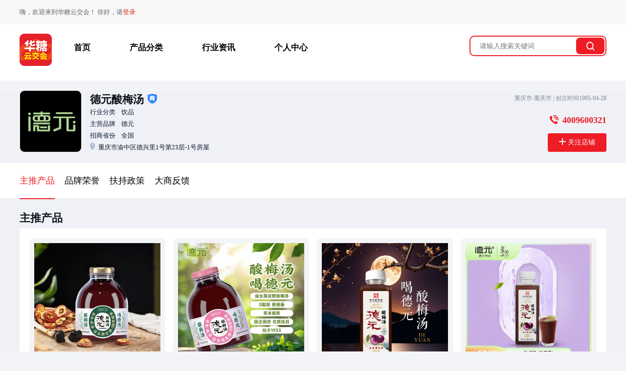

--- FILE ---
content_type: text/html; charset=UTF-8
request_url: https://www.htyunjiaohui.com/shop/3746.html
body_size: 6260
content:
<!DOCTYPE html>
<html lang="en">
<head>
<meta charset="UTF-8" />
<meta name="viewport" content="width=device-width, height=device-height, initial-scale=1, maximum-scale=1, minimum-scale=1, user-scalable=no, viewport-fit=cover" />
<meta name="apple-mobile-web-app-capable" content="yes" />
<meta name="apple-mobile-web-app-status-bar-style" content="black" />
<meta content="telephone=no" name="format-detection" />
<meta name="360-site-verification" content="5614a4bade33d8fb90947f7ed9fd5427" />
<meta name="baidu-site-verification" content="codeva-WO8Qjbu5ZX" />
<title>德元酸梅汤 - 华糖云交会</title>
<link rel="stylesheet" href="//res.httoutiao.com/yjhpc/pro/views/css/swiper-bundle.min.css" />
<link rel="stylesheet" href="//res.httoutiao.com/yjhpc/pro/views/css/base.css?v=1768936134" />
<meta name="keywords" content="德元酸梅汤,,华糖云交会" />
<meta name="description" content="华糖云交会" />
<meta name="baidu-site-verification" content="code-pDaugijshK" />
<meta name="sogou_site_verification" content="5UEnpzEFUM" />
<meta name="360-site-verification" content="1595018d68a108916a9bfcd56ed6800c" />
<script src="//res.httoutiao.com/yjhpc/pro/views/js/jquery.js"></script>
<script src="//res.httoutiao.com/yjhpc/pro/views/js/swiper@8-bundle.min.js"></script>
<script src="//res.httoutiao.com/yjhpc/pro/views/js/md5_new.js?v=1768936134"></script>
<script src="//res.httoutiao.com/yjhpc/pro/views/js/request.js?v=1768936134"></script>
<script src="//res.httoutiao.com/yjhpc/pro/views/js/base.js?v=1768936134"></script>
<script src="//res.httoutiao.com/yjhpc/pro/views/js/jquery.lazyload.js?v=1768936134"></script>
<script language="JavaScript">
    let domain = "//www.htyunjiaohui.com";
    var api = "//www.htyunjiaohui.com"
    var res_oss = "//res.httoutiao.com/yjhpc/pro/views"
  </script>
</head>
<body>
<div class="loginHeader" style="display: none;">
<div class="login_tip clear">
<div class="fl login_title">
<a href="/" class="logo fl">
<img src="//res.httoutiao.com/yjhpc/pro/views/img/logo2.png" alt="" />
</a>
<p class="text fl">用户登录</p>
</div>
<div class="fr login_phone">
<img class="fl" src="//res.httoutiao.com/yjhpc/pro/views/img/login/icon1.png" alt="" />
<img class="fl" src="//res.httoutiao.com/yjhpc/pro/views/img/login/icon2.png" alt="" />
<p class="fl">400-9600-321</p>
</div>
</div>
</div>
<div class="wrap wrap_header">
<div class="login_tip">
<p id="login">
嗨，欢迎来到华糖云交会！ 你好，请<a onclick="setMainpoint(0)" href="http://www.htyunjiaohui.com/login.html" class="login_link">登录</a>
</p>
</div>
<div id="loginTips" class="loginTips">
<p>功能正在开发中，敬请期待！ 您可登录华糖云交会小程序查看更多内容</p>
<image class="wxcode" src="http://misc.foodszs.cn/WebSite/xsctweb2024/images/yjh/code.jpg" width="150px" height="150px"></image>
<button class="closebtn" onclick="closePop()">关闭</button>
</div>
</div>
<div class="head">
<div class="head_group mwc">
<a href="/">
<img onclick="setMainpoint(1)" class="logo" src="//res.httoutiao.com/yjhpc/pro/views/img/logo_new.png" width="66px" height="66px" style="margin-right: 0;" />
</a>
<div class="navigation fl">
<p onclick="setMainpoint(2)"><a href="/" target="_blank">首页</a></p>
<p onclick="setMainpoint(3)"><a href="http://www.htyunjiaohui.com/cat/1.html" target="_blank">产品分类</a></p>
<p><a href="http://www.htyunjiaohui.com/article.html" target="_blank">行业资讯</a></p>
<p style="display: none;"><a href="">榜单</a></p>
<p style="display: none;"><a href="">食业直播</a></p>
<p onclick="setMainpoint(4)"><a href="http://www.htyunjiaohui.com/login.html">个人中心</a></p>
</div>
<style></style>
<div class="search_group" id="search">
<div class="search clear">
<input class="search_ipt" placeholder="请输入搜索关键词" />
<div class="search_btn" onclick="search()">
<img src="//res.httoutiao.com/yjhpc/pro/views/img/search1.png" class="search_icon" width="23px" height="22px" />搜索
</div>
</div>
<div class="history clear">
</div>
</div>
<div class="clear"></div>
</div>
</div>
<link rel="stylesheet" href="//res.httoutiao.com/yjhpc/pro/views/css/store.css?v=1768936134" />
<link rel="stylesheet" href="//res.httoutiao.com/yjhpc/pro/views/css/index.css?v=1768936134" />
<div class="wrap">
<div class="companyinfo box">
<div class="companydetail">
<image src="https://res.httoutiao.com/htcard/zheng/up/202408/19/20240819170214857357387020.1724058134-1417094768.jpeg?x-oss-process=image/resize,w_238,h_238/auto-orient,1/quality,q_80/sharpen,1/format,jpeg" class="companylogo"></image>
<div class="infotext">
<p class="infotext_title">
德元酸梅汤<img class="iconstore" src="//res.httoutiao.com/yjhpc/pro/views/img/store/icon_store.png" alt="" />
</p>
<p>
<span class="infospan">行业分类</span><span>饮品</span> </p>
<p><span class="infospan">主营品牌</span>德元</p>
<p><span class="infospan">招商省份</span>全国</p>
<p>
<image src="//res.httoutiao.com/yjhpc/pro/views/img/store/icon_address.png" style="
              display: inline-block;
              margin-right: 6px;
              width: 11px;
              height: 15px;
              vertical-align: -1px;
            " />重庆市渝中区德兴里1号第23层-1号房屋
</p>
</div>
</div>
<div class="companycontact">
<p>
<span>重庆市-重庆市</span>
|
<span>创立时间1995-04-28</span>
</p>
<p class="contact_tel">
<image src="//res.httoutiao.com/yjhpc/pro/views/img/store/tel-icon.png" /><span class="phonenumber">4009600321</span>
</p>
<a onclick="followshop(9)" data-like="0" class="contact_focus Jlike" href="javascript:;"><image src="//res.httoutiao.com/yjhpc/pro/views/img/store/icon02.png" />关注店铺</a>
</div>
</div>
<div class="companylabels">
<div class="labels box">
<a href="#tab1" class="labelstitle active" onclick="setmaidian(6)">主推产品</a>
<a href="#tab3" class="labelstitle">品牌荣誉</a>
<a href="#tab4" class="labelstitle">扶持政策</a>
<a href="#tab5" class="labelstitle" onclick="setmaidian(8)">大商反馈</a>
</div>
</div>
<div class="companymodel box">
<div class="labels_contgroup">
<h4 class="labels_title">主推产品</h4>
<div class="labels_content" id="tab1">
<ul class="contentlist clear">
<li class="contentitem" onclick="setmaidian(11)">
<a target="_blank" href="http://www.htyunjiaohui.com/goods/33829.html">
<img src="https://res.httoutiao.com/htcard/zheng/up/202408/28/20240828103127733531554626.1724812287-1092423381.png?x-oss-process=image/resize,w_0,h_800/auto-orient,1/quality,q_80/sharpen,1/format,png" />
<p class="title">德元益生菌发酵酸梅汤（无蔗糖型）</p>
<p class="info"></p>
<p class="price">市场零售价(建议)：13.00</p>
</a>
</li>
<li class="contentitem" onclick="setmaidian(11)">
<a target="_blank" href="http://www.htyunjiaohui.com/goods/33815.html">
<img src="https://res.httoutiao.com/htcard/zheng/up/202408/14/20240814140227955006528846.1723615347-2090532301.png?x-oss-process=image/resize,w_0,h_800/auto-orient,1/quality,q_80/sharpen,1/format,png" />
<p class="title">德元益生菌发酵酸梅汤</p>
<p class="info"></p>
<p class="price">市场零售价(建议)：12.00</p>
</a>
</li>
<li class="contentitem" onclick="setmaidian(11)">
<a target="_blank" href="http://www.htyunjiaohui.com/goods/10003479.html">
<img src="https://res.httoutiao.com/htcard/zheng/up/202408/21/20240821114550268972611020.1724211950-843481925.png?x-oss-process=image/resize,w_0,h_800/auto-orient,1/quality,q_80/sharpen,1/format,png" />
<p class="title">德元益生菌发酵酸梅汤</p>
<p class="info"></p>
<p class="price">市场零售价(建议)：6.00</p>
</a>
</li>
<li class="contentitem" onclick="setmaidian(11)">
<a target="_blank" href="http://www.htyunjiaohui.com/goods/10003478.html">
<img src="https://res.httoutiao.com/htcard/zheng/up/202408/21/20240821104524230650611519.1724208324-1826114764.jpeg?x-oss-process=image/resize,w_0,h_800/auto-orient,1/quality,q_80/sharpen,1/format,jpeg" />
<p class="title">德元益生菌发酵酸梅汤</p>
<p class="info"></p>
<p class="price">市场零售价(建议)：6.00</p>
</a>
</li>
<li class="contentitem" onclick="setmaidian(11)">
<a target="_blank" href="http://www.htyunjiaohui.com/goods/33816.html">
<img src="https://res.httoutiao.com/htcard/zheng/up/202408/14/20240814141907903701828976.1723616347-1896182224.png?x-oss-process=image/resize,w_0,h_800/auto-orient,1/quality,q_80/sharpen,1/format,png" />
<p class="title">德元益生菌发酵酸梅汽水</p>
<p class="info"></p>
<p class="price">市场零售价(建议)：6.00</p>
</a>
</li>
<li class="contentitem" onclick="setmaidian(11)">
<a target="_blank" href="http://www.htyunjiaohui.com/goods/10003483.html">
<img src="https://res.httoutiao.com/htcard/zheng/up/202408/21/20240821140940124347881970.1724220580-1325302895.jpeg?x-oss-process=image/resize,w_0,h_800/auto-orient,1/quality,q_80/sharpen,1/format,jpeg" />
<p class="title">德元益生菌发酵酸梅汤</p>
<p class="info"></p>
<p class="price">市场零售价(建议)：6.00</p>
</a>
</li>
<li class="contentitem" onclick="setmaidian(11)">
<a target="_blank" href="http://www.htyunjiaohui.com/goods/10003482.html">
<img src="https://res.httoutiao.com/htcard/zheng/up/202408/21/20240821140350222613295198.1724220230-1027177493.jpeg?x-oss-process=image/resize,w_0,h_800/auto-orient,1/quality,q_80/sharpen,1/format,jpeg" />
<p class="title">德元益生菌发酵酸梅汤【白底紫标】</p>
<p class="info"></p>
<p class="price">市场零售价(建议)：6.00</p>
</a>
</li>
<li class="contentitem" onclick="setmaidian(11)">
<a target="_blank" href="http://www.htyunjiaohui.com/goods/10003481.html">
<img src="https://res.httoutiao.com/htcard/zheng/up/202408/21/20240821122608608682893491.1724214368-1502617896.jpeg?x-oss-process=image/resize,w_0,h_800/auto-orient,1/quality,q_80/sharpen,1/format,jpeg" />
<p class="title">德元益生菌发酵酸梅汤</p>
<p class="info"></p>
<p class="price">市场零售价(建议)：6.00</p>
</a>
</li>
<li class="contentitem" onclick="setmaidian(11)">
<a target="_blank" href="http://www.htyunjiaohui.com/goods/10003480.html">
<img src="https://res.httoutiao.com/htcard/zheng/up/202408/21/20240821121709261910153581.1724213829-491995913.png?x-oss-process=image/resize,w_0,h_800/auto-orient,1/quality,q_80/sharpen,1/format,png" />
<p class="title">德元益生菌发酵酸梅汤</p>
<p class="info"></p>
<p class="price">市场零售价(建议)：6.00</p>
</a>
</li>
</ul>
</div>
</div>
<div class="labels_contgroup">
<h4 class="labels_title" id="tab3">品牌荣誉</h4>
<div class="labels_content">
<p><p style="line-height:30px;font-size:14px; color;#999">德元酸梅汤于1958、1964、1984年分别被评为特殊风味、名小吃、风味小吃；<br>2013年获中华老字号荣誉；<br>德元酸梅汤传统制作技艺2014年被评为重庆市非物质文化遗产；</p><p style="line-height:30px;font-size:14px; color;#999"><img style="width:100%" src="https://res.httoutiao.com/htcard/zheng/up/202408/21/20240821163304845393831383.1724229184-1477761100.png" alt="" data-href="" /></p><p style="line-height:30px;font-size:14px; color;#999"><img style="width:100%" src="https://res.httoutiao.com/htcard/zheng/up/202408/21/20240821163329295090453055.1724229209-551571734.png" alt="" data-href="" /></p><p style="line-height:30px;font-size:14px; color;#999"><br><br></p></p>
</div>
</div>
<div class="labels_contgroup">
<h4 class="labels_title" id="tab4">扶持政策</h4>
<div class="labels_content">
<p><p style="line-height:30px;font-size:14px; color;#999">成立于1995年04月28日，位于重庆市渝中区七星岗渝海大厦2616室，系重庆市渝中区实业类重点国有商业企业——重庆渝中商业发展有限公司全资子公司，现有员工50余人。重庆渝中商业发展有限公司作为拥有小洞天、小滨楼、丘二馆、吴抄手、王鸭子等39个餐饮老字号品牌（包含中华老字号1个、重庆老字号12个），重庆市非物质文化遗产9个、注册商标201件。授权大同公司作为重庆老字号食品工业化项目经营主体。</p><p style="line-height:30px;font-size:14px; color;#999">自2021年下半年以来，大同公司以弘扬重庆老字号和重庆非遗文化为己任，坚持市场导向，重点打造老字号食品工业化产品，争创中国益生菌发酵酸梅汤系列饮品企业，实现老字号食品领域高质量发展。现已焕新推出国内“德元益生菌发酵酸梅汤”（无蔗糖型、经典原味型）；与此同时，大同公司研发产品——“德元益生菌发酵酸梅果汁汽水”，已于2023年5月20日灌装下线并投放市场。</p><p style="line-height:30px;font-size:14px; color;#999">德元酸梅汤系列饮品秉承“老字号老味道、新工艺新创造”的宗旨，通过选取优质乌梅、山楂等原材料，经清洗、提取、发酵等步骤精制而成，针对当下消费者特别是年轻一代对果汁类饮品的需求趋势，创新性的制成口感清新、气泡丰富的全新酸梅汤加气型果汁饮料，真正成为解腻解辣的健康饮品。</p></p>
</div>
</div>
<div class="labels_contgroup">
<h4 class="labels_title" id="tab5">大商反馈</h4>
<div class="labels_content clear">
<p class="commentbtn" onclick="pushmessage(13)">发布留言</p>
<ul class="commentlist">
<li class="commentitem">
<div class="clear">
<img class="advar" src="https://thirdwx.qlogo.cn/mmopen/vi_32/DYAIOgq83erSDaffJiaek0jVw1bCuEve4Miau9rNzymvYXicjKvN40d1eiaYoVaFbkwFcp9qqZRPzAMeN8zniaA46Bg/132?x-oss-process=image/resize,w_0,h_800/auto-orient,1/quality,q_80/sharpen,1/format,jpg" alt="" />
<div class="commentids">
<p>陕北男人</p>
<p class="info">2024-12-11 10:24:34</p>
</div>
</div>
<p class="comment">这产品什么价</p>
<img src="//res.httoutiao.com/yjhpc/pro/views/img/store/icon_comment.png" class="comment_flag" alt="" />
</li>
<li class="commentitem">
<div class="clear">
<img class="advar" src="https://res.httoutiao.com/header/2022-03/20220301142621586361.png?x-oss-process=image/resize,w_0,h_800/auto-orient,1/quality,q_80/sharpen,1/format,png" alt="" />
<div class="commentids">
<p>ℳ๓***ღ 妳</p>
<p class="info">2024-12-09 12:05:12</p>
</div>
</div>
<p class="comment">淄博市13*****3811</p>
<img src="//res.httoutiao.com/yjhpc/pro/views/img/store/icon_comment.png" class="comment_flag" alt="" />
</li>
</ul>
<div class="loading">
<section>
<div class="loader loader-20"></div>
</section>
</div>
<a class="morebuttons Jmorebtn" href="javascript:;" data-id="3746" onclick="setmaidian(12)">查看更多<img src="//res.httoutiao.com/yjhpc/pro/views/img/store/icon01.png" alt="" /></a>
</div>
</div>
</div>
</div>
<div class="popwrap" id="popupidentity">
<div class="popbg"></div>
<div class="poptips">
<img onclick="closePop()" class="popclose" src="//res.httoutiao.com/yjhpc/pro/views/img/store/icon_closeb.png" alt="" />
<h5 class="popuptitle">获取电话</h5>
<p class="popcontent">您未进行经销商身份认证，认证后可以查看电话</p>
<a href="#javascript:;" class="redbtn Jidentitybtn">立即认证</a>
</div>
</div>
<div class="popwrap" id="popupidentity2">
<div class="popbg"></div>
<div class="poptips">
<img onclick="closePop()" class="popclose" src="//res.httoutiao.com/yjhpc/pro/views/img/store/icon_closeb.png" alt="" />
<h5 class="popuptitle">查看电话</h5>
<p class="popcontent">
您的身份认证信息正在审核中，审核通过后可无限次发布<br />
留言和查看电话，可拨打400-9600-321催办审核
</p>
</div>
</div>
<div class="popwrap" id="popupidentity3">
<div class="popbg"></div>
<div class="poptips">
<img onclick="closePop()" class="popclose" src="//res.httoutiao.com/yjhpc/pro/views/img/store/icon_closeb.png" alt="" />
<h5>身份证未通过</h5>
<p>
您的身份认证信息未通过，原因为<br />
请重新提交身份认证信息
</p>
<a href="#javascript:;" class="redbtn Jidentitybtn">立即认证</a>
</div>
</div>
<div class="popwrap" id="popuplogin">
<div class="popbg"></div>
<div class="poptips">
<img onclick="closePop()" class="popclose" src="//res.httoutiao.com/yjhpc/pro/views/img/store/icon_closeb.png" alt="" />
<h5>温馨提示</h5>
<p>
注册登录后解锁全平台点赞、收藏、关注店铺功能，<br />
点赞收藏内容及关注的店铺可在个人中心查看~
</p>
<div style="display: flex; justify-content: center; align-items: center">
<a href="http://www.htyunjiaohui.com/login.html" onclick="gologin()" class="redbtn">立即登录</a>
</div>
</div>
</div>
<div class="popwrap" id="popupmessage">
<div class="popbg"></div>
<div class="poptips">
<img onclick="closePop()" class="popclose" src="//res.httoutiao.com/yjhpc/pro/views/img/store/icon_closeb.png" alt="" />
<h5>温馨提示</h5>
<p>您的留言已发布，正在审核中，审核通过后企业将会<br />看见您的留言</p>
<a onclick="closePop()" href="#javascript:;" class="redbtn">我知道了</a>
</div>
</div>
<div class="popwrap" id="popupfollow">
<div class="popbg"></div>
<div class="poptips">
<img onclick="closePop()" class="popclose" src="//res.httoutiao.com/yjhpc/pro/views/img/store/icon_closeb.png" alt="" />
<h5>温馨提示</h5>
<p>您真的要取消关注该店铺吗？</p>
<div style="display: flex; justify-content: center; align-items: center">
<a href="#javascript:;" class="whitebtn mr30" onclick="cancelFollow()">确定</a>
<a href="#javascript:;" class="redbtn" onclick="closePop()">取消</a>
</div>
</div>
</div>
<div class="popwrap" id="popuppushmessage">
<div class="popbg"></div>
<div class="poptips">
<img onclick="closePop()" class="popclose" src="//res.httoutiao.com/yjhpc/pro/views/img/store/icon_closeb.png" alt="" />
<h5>发布留言</h5>
<div class="message">
<div class="messageinfo">
<img class="Jmessageheadimg" src="//res.httoutiao.com/yjhpc/pro/views/img/banner.png" width="56px" height="56px" alt="" /> </div>
<div class="formgroup">
<span><i>*</i>昵称</span>
<input type="text" placeholder="请输入昵称" class="msgipt" id="mnickname" />
</div>
<div class="formgroup">
<span><i>*</i>姓名 </span>
<input type="text" placeholder="请输入姓名" class="msgipt" id="mname" />
</div>
<div class="formgroup">
<span><i>*</i>电话 </span>
<input type="text" placeholder="请输入电话" class="msgipt" id="mphone" />
</div>
<div class="formgroup">
<span><i>*</i>输入留言内容</span>
<textarea name="" id="userMessage" cols="30" rows="10" class="msgipt textarea" placeholder="您可以留言：XX区域招商吗？产品冲销怎么样…等具体问题，企业会尽快回复您！"></textarea>
</div>
</div>
<div style="display: flex; justify-content: center; align-items: center">
<a href="#javascript:;" class="redbtn mr30" onclick="submitMessage()">立即留言</a>
<a href="#javascript:;" class="whitebtn" onclick="closePop()">取消</a>
</div>
</div>
</div>
<script src="https://h5.httoutiao.com/min/?b=js&f=jquery-1.11.1.min.js,jweixin-1.6.0.js,md5_new.js,vue.min.js"></script>
<script src="//res.httoutiao.com/yjhpc/pro/views/js/tools.js?v=1768936134"></script>
<script src="//res.httoutiao.com/yjhpc/pro/views/js/request.js?v=1768936134"></script>
<script lang="javascript">
  let resoss = '//res.httoutiao.com/yjhpc/pro'
  let shopid = '3746'
</script>
<script src="//res.httoutiao.com/yjhpc/pro/views/js/shop.js?v=1768936134"></script>
<script>let maidianid =shopid;</script>
<div class="fixed float_right">
<div class="item gotop" style="display: none;" onclick="setMainpoint(5)">
<img src="//res.httoutiao.com/yjhpc/pro/views/img/gotop.png">
<p>返回顶部</p>
</div>
</div>
<div class="fixed fixed_nologin" style="display: none;">
<div class="fixed_nologin_con clear">
<img class="fl logo" src="//res.httoutiao.com/yjhpc/pro/views/img/logo3.png">
<p class="text fl">登录后可享受更多权益~</p>
<p class="btn fl">
<a href="http://www.htyunjiaohui.com/login.html" style="color:#fff;">
立即登录
</a>
</p>
<img class="fl close" src="//res.httoutiao.com/yjhpc/pro/views/img/c1.png">
</div>
</div>
<div class="footer mt10">
<div class="footer_group">
<img class="logo" style="margin-top: 35px" src="//res.httoutiao.com/yjhpc/pro/views/img/logo.png?v=1768936134" width="190px" height="100px" />
<div class="footer_info">
<p>版权所有：河北华糖云商营销传播股份有限公司</p>
<p>
<a href="https://beian.miit.gov.cn/#/Integrated/index" target="_blank">冀ICP备15014280号-17</a>
&nbsp;&nbsp;冀公网安备13010202004103号
</p>
<p>联系电话：400-9600-321</p>
</div>
<div class="footer_code">
<p>
<img src="//res.httoutiao.com/yjhpc/pro/views/img/code1.jpg?v=1768936134" width="169px" height="169px">
<span>综合咨询（选品／合作）</span>
</p>
<p>
<img src="http://misc.foodszs.cn/WebSite/xsctweb2024/images/yjh/code.jpg" width="169px" height="169px">
<span>扫码体验小程序更优</span>
</p>
</div>
</div>
</div>
</body>
<script>var _hmt =_hmt ||[];(function () {var hm =document.createElement("script");hm.src ="https://hm.baidu.com/hm.js?9f58a797388e85979b92b7fa3a342338";var s =document.getElementsByTagName("script")[0];s.parentNode.insertBefore(hm,s);})();</script>
</html>

--- FILE ---
content_type: text/css
request_url: https://res.httoutiao.com/yjhpc/pro/views/css/base.css?v=1768936134
body_size: 2135
content:
* {
  margin: 0;
  padding: 0;
}

li {
  list-style: none;
}

input,
button {
  margin: 0;
  font-size: 12px;
  vertical-align: middle;
  outline: none;
  -webkit-appearance: none;
  overflow: hidden;
}

body {
  font-size: 14px;
  /* font-family: "SimSun"; */
  /* font-family: "MicrosoftYaHei"; */
  word-break: break-all;
  -webkit-font-smoothing: antialiased;
  vertical-align: baseline;
  -webkit-text-size-adjust: none;
  background: #F3F4F8;
}

img {
  display: block;
  border: none;
}

h1,
h2,
h3,
h4,
h5,
h6 {
  font-weight: bold;
}

table {
  border-collapse: collapse;
  border-spacing: 0;
}

body {
  -webkit-font-smoothing: antialiased;
  -moz-osx-font-smoothing: grayscale;
}

a {
  color: #000;
  text-decoration: none;
}

/**/
.clear {
  clear: both;
  overflow: hidden;
}

.fixed {
  position: fixed;
}

.fl {
  float: left;
}

.fr {
  float: right;
}

.fullImg {
  width: 100%;
}

.baseWidth {
  width: 1200px;
  margin: 0 auto;
}

/* 云交会PC通用 */
.mwc {
  margin: 0 auto;
  width: 1200px;
}

.mr10 {
  margin-right: 10px;
}

.mt10 {
  margin-top: 10px;
}

.mt40 {
  margin-top: 40px;
}

.ml10 {
  margin-left: 10px;
}


.toastText {

  position: fixed;
  top: 0;
  bottom: 0;
  left: 0;
  right: 0;
  display: flex;
  align-items: center;
  justify-content: center;
  z-index: 999999;
}

.toastText p {
  background: rgba(0, 0, 0, 0.8);
  color: #fff;
  padding: 10px 20px;
  font-size: 30px;
  border-radius: 5px;
  letter-spacing: 1px;
}

.toastText span {
  background: rgba(0, 0, 0, 0.8);
  border-radius: 5px;
  color: #fff;
  font-size: 16px;
  padding: 8px 15px;
  margin: 0 10%;
}

.nowrap {
  white-space: nowrap;
  text-overflow: ellipsis;
  overflow: hidden;
  word-break: break-all;
}

.wrap {
  background: #f0f1f6;
}

.wrap_header {
  background: #F7F7F7;
}

/* 登录注册页头部 */
.loginHeader {
  background: #fff;
  padding: 17px 0;
}

.loginHeader .logo img {
  height: 53px;
}

.loginHeader .login_title .text {
  color: #0F131A;
  font-size: 24px;
  margin-left: 20px;
  padding-left: 20px;
  position: relative;
  margin-top: 15px;
}

.loginHeader .login_title .text::before {
  content: '';
  width: 1px;
  height: 28px;
  background: #CDCDCD;
  position: absolute;
  left: 0;
  top: 50%;
  margin-top: -10px;
}

.loginHeader .login_phone img {
  height: 20px;
  margin-right: 10px;
  margin-top: 17px;
}

.loginHeader .login_phone p {
  font-weight: bold;
  font-size: 22px;
  color: #EE1C25;
  font-style: italic;
  margin-top: 12px;
}

/* 云交会PC登录 */
.login_tip {
  width: 1200px;
  margin: 0 auto;
  font-size: 13px;
  color: #666;
}

.login_link {
  line-height: 50px;
  cursor: pointer;
  color: #e1251b;
}

.loginTips {
  position: fixed;
  top: 20%;
  left: 50%;
  margin-left: -200px;
  font-size: 14px;
  color: #fff;
  text-align: center;
  width: 320px;
  height: 260px;
  padding: 60px;
  background-color: rgba(0, 0, 0, 0.6);
  z-index: 12;
  border-radius: 20px;
  display: none;
}

.loginTips .wxcode {
  margin: 20px auto 0 auto;
}

.loginTips .closebtn {
  margin-top: 30px;
  width: 65px;
  height: 28px;
  border: 1px solid #ffffff;
  border-radius: 5px;
  text-align: center;
  line-height: 28px;
  background: none;
  color: #fff;
}

/* 吸顶导航 公共 */
.head {
  width: 100%;
  padding-bottom: 10px;
  background: #fff;
  z-index: 9;
}

.navigation p {
  float: left;
}

.head_group {
  padding: 19px 0 20px 0;
}

.head_group .logo {
  float: left;
  margin-right: 66px;
}

.navigation {
  margin-top: 17px;
  margin-left: 45px;
}

.navigation p {
  margin-right: 80px;
}

.navigation p:last-child {
  margin-right: 0;
}

.navigation p a {
  color: #000;
  font-size: 17px;
  font-weight: bold;
}

.navigation p.active a {
  color: #EE1C25;
}

.search_group {
  float: right;
  position: relative;
}

.head_group .search {
  position: relative;
  width: 272px;
  border: 2px solid #ee1c25;
  border-radius: 10px;
  padding: 2px;
  margin-top: 4px;
}

.search_ipt {
  float: left;
  margin-left: 3px;
  width: 211px;
  height: 34px;
  font-size: 14px;
  text-indent: 1em;
  background: #fff;
  border: none;
}

.search_btn {
  float: left;
  color: #fff;
  font-size: 14px;
  line-height: 34px;
  cursor: pointer;
  height: 34px;
  width: 58px;
  background: #EE1C25;
  border-radius: 8px;
}

.search_btn a {
  color: #fff;
}

.search_icon {
  margin: 8px auto 0;
  width: 17px;
  height: 19px;
}

.search_group .history {
  background: #fff;
  position: absolute;
  left: 0px;
  right: 59px;
  top: 44px;
  border: 2px solid #ee1c25;
  z-index: 10;
  border-top: 0;
  border-radius: 0 0 5px 5px;
  padding: 10px 10px 5px;
  display: none;
}

.search_group .history p {
  float: left;
  width: 50%;
  padding: 7px 0;
  /* text-indent: 10px; */
  font-size: 13px;
  cursor: pointer;
}

.search_find {
  max-width: 600px;
  line-height: 20px;
  margin-top: 4px;
  font-size: 13px;
  color: #666;
}

.search_find a {
  color: #666;
}

.searchPannel {
  position: absolute;
  top: 40px;
  width: 520px;
  text-indent: 1em;
  color: #666;
  font-size: 12px;
  line-height: 22px;
  background: #fff;
  border: 1px solid #eee;
  z-index: 2;
  display: none;
}

.searchPannel a {
  display: block;
}

.searchPannel a:hover {
  background: #eee;
}

.head_ad {
  float: left;
  margin-left: 80px;
}

@-webkit-keyframes stars-rotate-reverse {
  0% {
    -webkit-transform: rotate(0deg);
    transform: rotate(0deg);
  }

  100% {
    -webkit-transform: rotate(360deg);
    transform: rotate(360deg);
  }
}

@keyframes stars-rotate-reverse {
  0% {
    -webkit-transform: rotate(0deg);
    transform: rotate(0deg);
  }

  100% {
    -webkit-transform: rotate(360deg);
    transform: rotate(360deg);
  }
}

body,
html {
  height: 100%;
  /* overflow: hidden; */
}

@-webkit-keyframes bounceOut {
  0% {
    -webkit-transform: scale(1);
    transform: scale(1);
    -webkit-transform-origin: 100% 50%;
    transform-origin: 100% 50%;
    opacity: 1;
  }

  100% {
    -webkit-transform: scale(0);
    transform: scale(0);
    -webkit-transform-origin: 100% 50%;
    transform-origin: 100% 50%;
    opacity: 1;
  }
}

@keyframes bounceOut {
  0% {
    -webkit-transform: scale(1);
    transform: scale(1);
    -webkit-transform-origin: 100% 50%;
    transform-origin: 100% 50%;
    opacity: 1;
  }

  100% {
    -webkit-transform: scale(0);
    transform: scale(0);
    -webkit-transform-origin: 100% 50%;
    transform-origin: 100% 50%;
    opacity: 1;
  }
}

.bounceOut {
  /* -webkit-animation-name:bounceOut; 
   animation-name:bounceOut ;
   -webkit-animation-duration:1s; 
   animation-duration:1s; 
   -webkit-animation-fill-mode:both; 
   animation-fill-mode:both;
   -webkit-animation-duration:.75s; 
   animation-duration:.75s; */

  -webkit-animation: bounceOut 0.5s cubic-bezier(0.55, 0.085, 0.68, 0.53) both;
  animation: bounceOut 0.5s cubic-bezier(0.55, 0.085, 0.68, 0.53) both;
}

@-webkit-keyframes bounceIn {
  0% {
    opacity: 0;
    -webkit-transform: scale3d(0.3, 0.3, 0.3);
    transform: scale3d(0.3, 0.3, 0.3);
  }

  100% {
    opacity: 1;
    -webkit-transform: scale3d(1, 1, 1);
    transform: scale3d(1, 1, 1);
  }
}

@keyframes bounceIn {
  0% {
    opacity: 0;
    -webkit-transform: scale3d(0.3, 0.3, 0.3);
    transform: scale3d(0.3, 0.3, 0.3);
  }

  100% {
    opacity: 1;
    -webkit-transform: scale3d(1, 1, 1);
    transform: scale3d(1, 1, 1);
  }
}

.bounceIn {
  -webkit-animation-name: bounceIn;
  animation-name: bounceIn;
  -webkit-animation-duration: 1s;
  animation-duration: 1s;
  -webkit-animation-fill-mode: both;
  animation-fill-mode: both;
  -webkit-animation-duration: 0.75s;
  animation-duration: 0.75s;
}

.error {
  text-align: center;
  line-height: 30px;
  min-height: 550px;
}

.menu {
  background: #EE1C25;
  height: 40px;
  line-height: 40px;
}

.menu .menu_all {
  background: rgba(255, 255, 255, 0.2);
  width: 118px;
  text-align: center;
  color: #FFFFFF;
  font-size: 14px;
  margin-right: 23px;
}

.menu .con {
  position: relative;
  overflow: visible;
  display: flex;
}

.menu .menu_item {
  flex: 1;
  width: 88%;
}

.menu .menu_item div {
  color: #FFFFFF;
  font-size: 13px;
  padding-right: 26px;
  cursor: pointer;
}

.menu .menu_item div.hover {
  font-weight: bold;
}

.menu .menu_item p:last-child {
  padding-right: 0;
}

.menu .menu_item .child {
  z-index: 10;
  position: absolute;
  left: 0;
  right: 0;
  top: 40px;
  background: rgba(255, 255, 255, 0.94);
  border: 2px solid #F14951;
  border-radius: 10px;
  padding: 6px 39px;
  display: none;
}

.menu .menu_item .child li {
  display: inline-block;
  color: #091831;
  font-size: 13px;
  margin-right: 13px;
}

.menu .menu_item .child li a:hover {
  color: #EE1C25;
}

.clickMore {
  padding: 29px 0;
}

.clickMore .btn {
  width: 281px;
  height: 43px;
  text-align: center;
  line-height: 43px;
  background: #FFFFFF;
  border-radius: 6px;
  border: 1px solid #DDDDDD;
  font-size: 12px;
  color: #999999;
  margin: 0 auto;
  cursor: pointer;
}

.clickMore .text {
  font-size: 12px;
  color: #999999;
  text-align: center;
  padding: 20px 0;
  display: none;
}

.footer {
  border-top: none;
}

.footer_group {
  display: flex;
  padding: 33px 0;
  min-height: 169px;
}

.footer_info {
  flex: 1;
  color: #666666;
  font-size: 14px;
}

.footer_info p {
  margin-bottom: 18px;
}

.footer_info p a {
  color: #666666;
}

.footer_code {
  display: flex;
}

.footer_code p {
  margin: 0 20px;
}

.footer_code p span {
  display: block;
  text-align: center;
  margin-top: 10px;
  font-size: 13px;
  color: #333;
}

.float_right {
  position: fixed;
  right: 30px;
  bottom: 300px;
  z-index: 10;
  background: #fff;
}

.float_right .gotop {
  width: 80px;
  height: 80px;
  background: #FFFFFF;
  border: 1px solid #F2F2F2;
}

.float_right .gotop img {
  width: 33px;
  margin: 17px auto 5px;
}

.float_right .gotop p {
  font-size: 14px;
  color: #999999;
  text-align: center;
}

.fixed_nologin {
  left: 0;
  right: 0;
  bottom: 0;
  z-index: 10;
  background: rgba(0, 0, 0, 0.26);
  padding: 10px 0;
}

.fixed_nologin_con {
  width: 525px;
  margin: 0 auto;
}

.fixed_nologin_con .logo {
  width: 48px;
  height: 48px;
}

.fixed_nologin_con .text {
  font-size: 20px;
  color: #FFFFFF;
  margin: 10px 30px 0;
}

.fixed_nologin_con .btn {
  width: 120px;
  height: 42px;
  text-align: center;
  line-height: 42px;
  background: #EE1C25;
  border-radius: 8px;
  font-size: 18px;
  color: #FFFFFF;
  margin-top: 2px;
  margin-left: 30px;
}

.fixed_nologin_con .close {
  width: 22px;
  margin-left: 24px;
  margin-top: 12px;
}


/* ===============footer============= */
.footer {
  background: #fff;
  /* border-top: 8px solid #ef2001; */
}

.footer_group {
  position: relative;
  margin: 0 auto;
  /* padding: 20px 0; */
  display: flex;
  width: 1200px;
  /* min-height: 120px; */
}

.footer_info {
  margin: 39px 20px 0px 20px;
}

.code {
  position: absolute;
  right: 20px;
}

--- FILE ---
content_type: text/css
request_url: https://res.httoutiao.com/yjhpc/pro/views/css/store.css?v=1768936134
body_size: 1370
content:
.mr30 {
  margin-right: 30px;
}
.box {
  margin: 0 auto;
  width: 1200px;
}
.companyinfo {
  display: flex;
  margin-top: 20px;
  margin-bottom: 20px;
}
.companyinfo .companydetail {
  display: flex;
  flex: 1.5;
}
.companyinfo .companydetail .companylogo {
  width: 125px;
  height: 125px;
  border-radius: 10px;
  background: #d9d9d9;
  border: 1px solid #ececec;
}
.companyinfo .infotext {
  margin-left: 17px;
  padding-top: 5px;
  font-weight: 400;
  font-size: 13px;
  line-height: 24px;
  color: #091831;
}
.companyinfo .infotext .infotext_title {
  line-height: 28px;
  font-weight: bold;
  font-size: 22px;
  color: #0f131a;
}
.companyinfo .companycontact {
  padding-top: 8px;
  flex: 0.5;
  text-align: right;
}
.companyinfo .companycontact p {
  font-weight: 400;
  font-size: 12px;
  color: #7d8696;
}
.companyinfo .companycontact img {
  display: inline-block;
}
.companyinfo .companycontact .contact_tel {
  margin-top: 25px;
  font-weight: 400;
  font-size: 18px;
  font-weight: bold;
  color: #ee1c25;
}
.companyinfo .companycontact .contact_tel img {
  vertical-align: -3px;
  margin-right: 7px;
}
.companyinfo .companycontact .contact_tel_btn {
  float: right;
  margin-top: 2px;
  margin-left: 10px;
  cursor: pointer;
  font-weight: 400;
  font-size: 14px;
  color: #091831;
}
.companyinfo .companycontact .contact_focus {
  display: inline-block;
  margin-top: 16px;
  text-align: center;
  font-weight: 400;
  font-size: 14px;
  color: #ffffff;
  width: 120px;
  line-height: 38px;
  background: #ee1c25;
  border-radius: 4px;
}
.companyinfo .companycontact .contact_focus.liked {
  color: #ee1c25;
  border: 1px solid #ee1c25;
  background: none;
}
.companyinfo .companycontact .contact_focus img {
  margin-right: 4px;
  vertical-align: -1px;
}
.companypic {
  /* margin-top: 20px; */
}
.companylabels {
  height: 72px;
  background: #fff;
}
.companylabels .labels {
  font-size: 18px;
  color: #ee1c25;
  line-height: 72px;
}
.companylabels .labels a {
  display: inline-block;
  margin-right: 15px;
}
.companylabels .labels a.active {
  color: #ee1c25;
  border-bottom: 2px solid #ee1c25;
}
.companymodel .labels_title {
  margin-top: 20px;
  font-weight: bold;
  font-size: 22px;
  color: #0f131a;
  line-height: 42px;
}
.companymodel .labels_content {
  position: relative;
  padding: 20px 4px 4px 20px;
  background: #fff;
}
.labels_content .contentlist {
}
.labels_content .contentitem {
  float: left;
  margin-bottom: 16px;
  text-align: center;
  width: 278px;
  height: 354px;
  margin-right: 16px;
  background: #f3f4f8;
  border-radius: 8px;
}
.labels_content .contentitem img {
  display: inline-block;
  width: 258px;
  height: 258px;
  margin-top: 10px;
}
.labels_content .contentitem p {
  display: -webkit-box;
  -webkit-box-orient: vertical;
  -webkit-line-clamp: 1; /* 这里的数字代表显示的行数 */
  overflow: hidden;
  padding: 0 10px;
  line-height: 22px;
}
.labels_content .contentitem .title {
  font-size: 14px;
  color: #091831;
}
.labels_content .contentitem .info {
  font-size: 14px;
  color: #ff5500;
}
.labels_content .contentitem .price {
  font-size: 14px;
  color: #9295a5;
}
.labels_content .infobrief {
  float: left;
  padding: 20px;
  width: 238px;
  min-height: 384px;
  font-weight: 400;
  font-size: 13px;
  line-height: 24px;
  color: #091831;
  background: #f3f4f8;
  border-radius: 8px;
}
.labels_content .infobrief .logo {
  width: 238px;
  height: 238px;
  margin: 0 auto;
}
.labels_content .infobrief h4 {
  margin-top: 20px;
  margin-bottom: 15px;
  text-align: center;
  line-height: 1;
  font-weight: bold;
  font-size: 22px;
  color: #0f131a;
}
.iconstore {
  display: inline-block;
  margin-left: 8px;
  width: 20px !important;
  height: 21px !important;
  vertical-align: -2px;
}
.infospan {
  margin-right: 12px;
}
.labels_content .infobrief p {
}
.labels_content .infodetail {
  float: left;
  width: 848px;
  padding-bottom: 30px;
  margin: 0px 25px;
}
.labels_content .infodetail img {
  max-width: 750px;
  margin: 0 auto;
}
.labels_content .commentbtn {
  float: right;
  margin-right: 20px;
  width: 102px;
  height: 34px;
  font-weight: 400;
  font-size: 16px;
  color: #ffffff;
  text-align: center;
  line-height: 36px;
  background: #156cff;
  border-radius: 4px;
  cursor: default;
}
.labels_content .commentlist {
  margin-top: 50px;
}
.labels_content .commentitem {
  position: relative;
  margin-right: 20px;
  margin-bottom: 30px;
  padding-bottom: 30px;
  border-bottom: 1px solid #e9e9e9;
}
.labels_content .commentitem .advar {
  float: left;
  margin-right: 10px;
  width: 56px;
  height: 56px;
  border-radius: 50%;
}
.labels_content .commentitem .commentids {
  margin-top: 6px;
  font-size: 14px;
  color: #666;
  line-height: 22px;
}
.labels_content .commentitem .commentids .info {
  color: #a1a5b6;
}
.labels_content .commentitem .comment {
  margin-top: 20px;
  margin-left: 66px;
  font-size: 18px;
  line-height: 34px;
}
/* 精选评论图标 */
.comment_flag {
  position: absolute;
  top: 15px;
  right: 190px;
  width: 87px;
  height: 77px;
}
/* 查看更多按钮（评论处） */
.morebuttons {
  display: block;
  margin: 10px 0 20px 0;
  color: #a1a5b6;
  font-size: 14px;
  text-align: center;
}
.morebuttons img {
  display: inline-block;
  vertical-align: -2px;
}
/* 提示弹窗 */
.popwrap {
  display: none;
}
.popwrap .popbg {
  position: fixed;
  left: 0;
  right: 0;
  top: 0;
  bottom: 0;
  background: rgba(0, 0, 0, 0.6);
  z-index: 10;
}
.poptips {
  position: fixed;
  top: 20%;
  left: 50%;
  margin-left: -310px;
  padding-bottom: 30px;
  width: 620px;
  /* height: 200px; */
  text-align: center;
  background: #ffffff;
  border-radius: 8px;
  z-index: 10;
}
.poptips h5 {
  height: 62px;
  font-weight: bold;
  font-size: 20px;
  color: #0f131a;
  line-height: 60px;
  background: linear-gradient(180deg, #ffe8e9 0%, #ffffff 100%);
  border-radius: 8px 8px 0px 0px;
  border-bottom: 1px solid#FFE8E9;
}
.poptips p {
  margin: 50px 100px;
  font-weight: 400;
  font-size: 16px;
  color: #0f131a;
  line-height: 36px;
}
.poptips .popclose {
  position: absolute;
  right: 20px;
  top: 20px;
  width: 16px;
  height: 15px;
}
.poptips .whitebtn {
  display: inline-block;
  width: 130px;
  line-height: 42px;
  font-weight: 400;
  font-size: 16px;
  color: #ee1c25;
  text-align: center;
  border-radius: 4px;
  border: 1px solid #ee1c25;
}
.poptips .redbtn {
  display: inline-block;
  width: 130px;
  line-height: 42px;
  font-weight: 400;
  font-size: 16px;
  color: #ffffff;
  text-align: center;
  background: #ee1c25;
  border-radius: 4px;
}
/* 主推产品展开收起 */
.readmorebg {
  position: absolute;
  bottom: 0;
  width: 857px;
  height: 52px;
  background: linear-gradient(
    0deg,
    rgba(255, 255, 255, 0.8) 0%,
    rgba(255, 255, 255, 0.3) 60%,
    rgba(255, 255, 255, 0) 100%
  );
}
.readmore {
  position: absolute;
  bottom: 0;
  left: 50%;
  margin-left: -45px;
  margin-bottom: 12px;
  display: inline-block;
  width: 90px;
  line-height: 28px;
  text-align: center;

  background: #ececec;
  border-radius: 14px;
}
#read-more a {
  display: inline-block;
  width: 100%;
  font-size: 14px;
  color: #156cff;
}
/* 发布留言弹窗样式 */
.formgroup {
  margin-top: 15px;
  display: flex;
}
.formgroup i {
  font-style: normal;
  color: #ee1c25;
}
.formgroup span {
  display: inline-block;
  text-align: left;
  width: 96px;
  color: #091831;
  font-size: 14px;
  line-height: 40px;
}
.formgroup .msgipt {
  width: 70%;
  height: 43px;
  padding-left: 18px;
  line-height: 43px;
  border: 1px solid #e9e9e9;
}
.formgroup .msgipt.textarea {
  height: 110px;
  line-height: 22px;
}
.message {
  padding: 24px 30px;
}
.messageinfo {
  /* display: flex; */
}
.messageinfo img {
  margin: 0 auto;
  border-radius: 50%;
}
.messageinfo span {
  display: inline-block;
  line-height: 56px;
  margin-left: 10px;
}
p.messagetext {
  margin: 10px 0;
  text-align: left;
  font-size: 14px;
  color: #7d8696;
  line-height: 36px;
}
.message textarea {
  width: 550px;
  padding: 10px;
  line-height: 22px;
  height: 113px;
  border: 1px solid #e9e9e9;
}


--- FILE ---
content_type: text/css
request_url: https://res.httoutiao.com/yjhpc/pro/views/css/index.css?v=1768936134
body_size: 1868
content:
.home_top {
    margin-top: 15px;
}

.home_top_left {
    width: 930px;
}

.banner .swiper {
    height: 352px;
    width: 930px;
    border-radius: 8px;
    margin-bottom: 15px;
    margin-top: 0;
}

.banner .swiper img {
    width: 930px;
    height: 352px;
    border-radius: 8px;
}

.banner .swiper-pagination-bullet {
    width: 10px;
    height: 10px;
    background: rgba(0, 0, 0, 0.4);
    opacity: 1;
}

.banner .swiper-pagination-bullet-active {
    background: #EE1C25;
}

.banner .swiper-button-prev {
    width: 40px;
    height: 66px;
    background: rgba(0, 0, 0, 0.35);
    left: 0;
    opacity: 0.5;
}

.banner .swiper-button-prev:after {
    background: url(../img/home/zuo.png);
    content: '';
    width: 15px;
    height: 25px;
    background-size: 100%;
}

.banner .swiper-button-next {
    width: 40px;
    height: 66px;
    background: rgba(0, 0, 0, 0.35);
    right: 0;
    opacity: 0.5;
}

.banner .swiper-button-next:after {
    background: url(../img/home/you.png);
    content: '';
    width: 15px;
    height: 25px;
    background-size: 100%;
}

.home_top_recomend {
    width: 457px;
    height: 228px;
    background: #FFFFFF;
    border-radius: 8px;
    position: relative;
}

.home_top_recomend::before {
    content: "";
    width: 457px;
    height: 84px;
    background: linear-gradient(180deg, #FFF1E8 0%, #FFFFFF 100%);
    border-radius: 8px 8px 0px 0px;
    position: absolute;
    top: 0;
    left: 0;
    right: 0;
    z-index: 0;
}

.home .title {
    position: relative;
    padding: 20px 15px 0;
    display: block;
}

.home .title>div.fl {
    position: relative;
}

.home .title .zhuimg {
    height: 18px;
    position: relative;
    z-index: 1;
}

.home .title>div.fl .icon {
    width: 32px;
    position: absolute;
    top: -7px;
    right: -19px;
    z-index: 0;
}

.home .title .msg {
    color: #EE1C25;
    font-size: 13px;
    margin-left: 10px;
    margin-top: 1px;
}

.home .title .fr {
    font-size: 13px;
    color: #A1A5B6;
    cursor: pointer;
}

.home .title .fr a {
    color: #A1A5B6;
}

.home .title .more .icon {
    width: 14px;
    margin: 2px 0 0 4px;
}

.home .recomendBox {
    padding-left: 15px;
    position: relative;
    margin-top: 13px;
}

.home .recomendBox .swipercon {
    width: 386px;
    overflow: hidden !important;
}

.home .recomendBox .con {
    width: 118px;
    margin-right: 16px;
    font-size: 14px;
    color: #091831;
}

.home .recomendBox .con:last-child {
    margin-right: 0;
}

.home .recomendBox .con .img {
    width: 118px;
    height: 118px;
    overflow: hidden;
    margin-bottom: 7px;
}

.home .recomendBox .con .img img {
    width: 100%;
    height: 100%;
    object-fit: cover;
}

.home .recomendBox .con p {
    text-overflow: ellipsis;
    white-space: nowrap;
    overflow: hidden;
    word-break: break-all;
}

.home .recomendBox .con .msg {
    color: #FF5500;
    margin-top: 4px;
}

.home .recomendBox .more {
    width: 15px;
    text-align: center;
    color: #A1A5B6;
    font-size: 14px;
    margin-left: 21px;
    margin-top: 45px;
    line-height: 16px;
    cursor: pointer;
}

.home .recomendBox .more a {
    color: #A1A5B6;
}

.home .recomendBox .more img {
    width: 15px;
    margin: 5px auto 0;
    display: block;
}

.home_top_news {
    width: 457px;
    height: 228px;
    background: #FFFFFF;
    border-radius: 8px;
    position: relative;
}

.home_top_news::before {
    content: "";
    width: 457px;
    height: 84px;
    background: linear-gradient(180deg, #C3DCFF 0%, #FFFFFF 100%);
    border-radius: 8px 8px 0px 0px;
    position: absolute;
    top: 0;
    left: 0;
    right: 0;
    z-index: 0;
}

.home_top_news .newsBox {
    position: relative;
    z-index: 1;
    padding: 15px;
    margin-top: 15px;
}

.home_top_news .newsBox ul li {
    list-style: square;
    margin-left: 17px;
    margin-bottom: 20px;

}

.home_top_news .newsBox ul li a {
    color: #091831;
    font-size: 14px;
    display: block;
    text-overflow: ellipsis;
    white-space: nowrap;
    overflow: hidden;
    word-break: break-all;

}

.home_top_news .newsBox ul li::marker {
    color: #A1A5B6;
}

.home_top_right {
    width: 255px;
    height: 595px;
    background: #fff;
    border-radius: 8px;
}

.home_userinfo {
    padding: 26px 16px 0;
    background: linear-gradient(180deg, #FFE8E9 0%, #FFFFFF 50%);
    border-radius: 8px 8px 0 0;
}

.home_userinfo .headimg {
    width: 61px;
    height: 61px;
    border-radius: 100px;
    margin-right: 11px;
}

.home_userinfo .info {
    font-size: 14px;
    color: #0F131A;
    margin-bottom: 22px;
}

.home_userinfo .info .name {
    font-size: 16px;
    margin-bottom: 10px;
    margin-top: 10px;
}

.home_userinfo .btns a {
    width: 102px;
    height: 34px;
    border-radius: 6px;
    text-align: center;
    line-height: 34px;
    font-size: 14px;
}

.home_userinfo .btns .login {
    background: #EE1C25;
    border: 1px solid #EE1C25;
    color: #fff;
    width: 100%;
    display: block;
}

.home_userinfo .btns .register {
    border: 1px solid #EE1C25;
    color: #EE1C25;
}

.home_userinfo .btns .exit {
    border: 1px solid #bbb;
    color: #666;
}

.home_code .codeimg {
    width: 138px;
    height: 138px;
    margin: 32px auto 18px;
}

.home_code .text {
    color: #EE1C25;
    font-size: 14px;
    text-align: center;
    margin-bottom: 26px;
}

.home_tabs {
    margin-top: 18px;
    padding: 0 10px;
}

.home_tabs .tabcon {
    width: 25%;
    text-align: center;
    font-size: 12px;
    color: #505765;
    margin-bottom: 15px;
}

.home_tabs .tabcon .icon {
    width: 30px;
    height: 30px;
    margin: 0 auto 5px;
}

.home_popular {
    width: 1200px;
    height: 328px;
    background: url(../img/home/bg1.png) no-repeat;
    background-size: 100% 100%;
    margin-top: 15px;
    border-radius: 8px;
}

.home_popular .title {
    padding: 12px 0;
}

.home_popular .title .text {
    color: #EE1C25;
    font-size: 24px;
    text-align: center;
    font-weight: bold;
    display: block;
}

.home_popular .productsCon {
    background: #FFFFFF;
    border-radius: 8px;
    padding: 12px 15px;
    margin-left: 10px;
}

.home_popular .productsCon .products_item {
    width: 172px;
    margin-right: 17px;
    font-size: 14px;
    color: #091831;
}

.home_popular .productsCon .products_item:last-child {
    margin-right: 0;
}

.home_popular .productsCon .products_item .img {
    width: 172px;
    height: 172px;
    overflow: hidden;
    margin-bottom: 8px;
}

.home_popular .productsCon .products_item .img img {
    width: 100%;
    height: 100%;
    object-fit: cover;
}

.home_popular .productsCon .products_item .name {
    display: -webkit-box !important;
    overflow: hidden;
    text-overflow: ellipsis;
    word-break: break-all;
    -webkit-box-orient: vertical;
    -webkit-line-clamp: 2;
}

.home_popular .productsCon .products_item .msg {
    color: #FF5500;
    display: -webkit-box !important;
    overflow: hidden;
    text-overflow: ellipsis;
    word-break: break-all;
    -webkit-box-orient: vertical;
    -webkit-line-clamp: 1;
}

.home_popular .products .more {
    width: 15px;
    font-size: 14px;
    color: #EE1C25;
    line-height: 17px;
    margin: 71px 0 0 15px;
}

.home_popular .products .more a {
    color: #EE1C25;
}

.home_popular .products .more img {
    width: 15px;
    margin: 3px auto 0;
}

.home_ads {
    margin-top: 14px;
}

.home_ads img {
    border-radius: 8px;
}

.home .classify {
    margin-top: 30px;
    height: 474px;
    background: #fff;
}

.home .classify .classify_fl {
    width: 228px;
    height: 474px;
}

.home .classify .classify_fl .tit {
    width: 190px;
    height: 44px;
    background: linear-gradient(90deg, rgba(255, 255, 255, 0.2) 0%, rgba(255, 255, 255, 0) 100%);
    box-shadow: 0px 8px 8px 0px rgba(188, 6, 0, 0.1);
    border-radius: 10px 0px 0px 0px;
    color: #fff;
    font-size: 24px;
    line-height: 44px;
    padding-left: 14px;
    margin: 28px 0 0 20px;
    letter-spacing: 2px;
}

.home .classify .classify_fl .tit a {
    color: #fff;
}

.home .classify .classify_fl .ads {
    width: 210px;
    height: 210px;
    margin: 55px auto 0;
    overflow: hidden;
}

.home .classify .classify_fl .ads img {
    width: 100%;
    height: 100%;
}

.home .classify .ads_swiper {
    width: 100%;
    height: 100%;
}

.home .classify .classify_fl .more {
    width: 81px;
    height: 24px;
    border-radius: 100px;
    font-size: 13px;
    color: #FFFFFF;
    text-align: center;
    line-height: 24px;
    margin-left: 34px;
    margin-top: 76px;
}

.home .classify .classify_fl .more a {
    color: #FFFFFF;
}

.home .classify:nth-child(1) {
    border-top: 1px solid #FF2825;
}

.home .classify:nth-child(1) .classify_fl {
    background: url(../img/home/c1.png) no-repeat;
    background-size: 100% 100%;
}

.home .classify:nth-child(1) .classify_fl .more {
    background: linear-gradient(90deg, #FF7C4D 0%, #FF554F 100%);
}

.home .classify:nth-child(2) {
    border-top: 1px solid #01E881;
}

.home .classify:nth-child(2) .classify_fl {
    background: url(../img/home/c2.png) no-repeat;
    background-size: 100% 100%;
}

.home .classify:nth-child(2) .classify_fl .more {
    background: linear-gradient(-90deg, #39DBC3 0%, #6BF6DF 100%);
}

.home .classify:nth-child(3) {
    border-top: 1px solid #E7691F;
}

.home .classify:nth-child(3) .classify_fl {
    background: url(../img/home/c3.png) no-repeat;
    background-size: 100% 100%;
}

.home .classify:nth-child(3) .classify_fl .more {
    background: linear-gradient(-90deg, #EE5B00 0%, #F9BB83 100%);
}

.home .classify:nth-child(4) {
    border-top: 1px solid #8288FE;
}

.home .classify:nth-child(4) .classify_fl {
    background: url(../img/home/c4.png) no-repeat;
    background-size: 100% 100%;
}

.home .classify:nth-child(4) .classify_fl .more {
    background: linear-gradient(90deg, #BE92FF 0%, #9F61FD 100%);
}

.home .classify_con {
    width: 719px;
    padding-left: 10px;
    padding-top: 20px;
}

.home .classify_con .item {
    float: left;
    width: 168px;
    margin-right: 12px;
    margin-bottom: 13px;
}

.home .classify_con .item:nth-child(4n) {
    margin-right: 0;
}

.home .classify_con .item .img {
    width: 168px;
    height: 168px;
    overflow: hidden;
}

.home .classify_con .item .img img {
    width: 100%;
    height: 100%;
    object-fit: cover;
}

.home .classify_con .item .name {
    margin-top: 10px;
    height: 38px;
    font-size: 14px;
    color: #091831;
    display: -webkit-box !important;
    overflow: hidden;
    text-overflow: ellipsis;
    word-break: break-all;
    -webkit-box-orient: vertical;
    -webkit-line-clamp: 2;
}

.home .classify_fr {
    width: 222px;
    height: 474px;
    padding: 0 10px;
    border-left: 1px solid #F0F1F7;
}

.home .classify_fr .tit {
    font-weight: bold;
    font-size: 16px;
    color: #091831;
    position: relative;
    padding: 15px 0;
    padding-left: 9px;
}

.home .classify_fr .tit::before {
    content: "";
    width: 3px;
    height: 16px;
    background: #F22115;
    position: absolute;
    border-radius: 10px;
    top: 18px;
    left: 0;
}

.home .classify_fr .img {
    width: 212px;
    height: 100px;
    overflow: hidden;
    margin: 0 auto;
}

.home .classify_fr .img img {
    width: 100%;
    height: 100%;
    object-fit: cover;
}

.home .classify_fr .item {
    margin-bottom: 10px;
}

.home .classify_fr .item .name {
    text-overflow: ellipsis;
    white-space: nowrap;
    overflow: hidden;
    word-break: break-all;
    font-size: 14px;
    color: #091831;
    margin-top: 10px;
    text-align: center;
}


.switch {
    top: 0;
    left: 0;
    right: 0;
    bottom: 0;
    z-index: 10;
    background: rgba(0, 0, 0, 0.4);
}

.switch .account {
    width: 858px;
    /* height: 599px; */
    background: #FFFFFF;
    border-radius: 8px;
    position: relative;
    margin: 10% auto 0;
}

.switch .account .close {
    width: 20px;
    position: absolute;
    right: 20px;
    top: 20px;
    cursor: pointer;
}

.switch .account .header {
    width: 300px;
    margin: 0 auto;
    padding: 54px 0 51px;
}

.switch .account .header .logo {
    width: 121px;
}

.switch .account .header .t1 {
    width: 103px;
    margin-top: 27px;
    margin-left: 50px;
}

.switch .list {
    padding-bottom: 50px;
}

.switch .listcon {
    max-height: 500px;
    overflow: hidden;
    overflow-y: scroll;
}

.switch .list .default .img {
    width: 61px;
    height: 61px;
    background: #FFFFFF;
    border-radius: 100px;
}

.switch .list .default .img img {
    width: 23px;
    margin: 18px auto 0;
}

.switch .list .default .info .name {
    margin-top: 23px !important;
}

.switch .list .item {
    background: #F6F7FA;
    border-radius: 12px;
    margin: 0 74px 15px;
    padding: 23px 40px;
    cursor: pointer;
}

.switch .list .item .headimg {
    width: 60px;
    height: 60px;
    border: 1px solid #fff;
    border-radius: 100px;
}

.switch .list .item .info {
    margin-left: 22px;
    color: #0F131A;
    font-size: 14px;
}

.switch .list .item .info .name {
    font-size: 16px;
    margin: 8px 0;
}

.switch .list .item .btns {
    margin-top: 24px;
    color: #6AA2FF;
    font-size: 14px;
}

.switch .list .item .btns .active {
    color: #EE1C25;
}

--- FILE ---
content_type: application/javascript
request_url: https://res.httoutiao.com/yjhpc/pro/views/js/shop.js?v=1768936134
body_size: 3064
content:
let pageno = 1;
if (url.type == 1) {
  $("html, body").animate(
    {
      scrollTop: 844,
    },
    300
  );
}
$(".loading").hide();
window.onload = function () {
  let popuplogin = document.getElementById("popuplogin");
  let popupmessage = document.getElementById("popupmessage");
  let telbtn = document.getElementById("telbtn");
  let titles = document.getElementsByClassName("labels_title");
  let tabconts = document.getElementsByClassName("labels_content");
  let popupfollow = document.getElementById("popupfollow");
  let popuppushmessage = document.getElementById("popuppushmessage");
  console.log("--------------,", popupfollow);
  for (var i = 0; i < titles.length; i++) {
    titles[i].index = i;
    titles[i].onclick = function () {
      for (var j = 0; j < titles.length; j++) {
        titles[j].className = "labels_title";
      }
      this.className = "labels_title active";
    };
  }
};

//获取电话 type 埋点用参数
function gettel(type) {
  console.log("获取电话");
  setmaidian(type);
  //0未申请 1已审核 2审核中 3已驳回
  let isdealer = $("#telbtn").attr("data-isdealer");
  let phoneid = $("#telbtn").attr("data-phoneid");
  if (phoneid == 0) {
    return false;
  }
  $("#popupidentity2 .popcontent").empty();
  $(".popuptitle").text("查看电话");
  if (token) {
    // if (isdealer == 0) {
    //   $("#popupidentity").show();
    // } else
    if (isdealer == 3) {
      $("#popupidentity3").show();
    } else if (isdealer == 0 || isdealer == 1 || isdealer == 2) {
      // 获取电话
      let d = { id: phoneid };
      let a = qingqiu(d);
      jQuery.post(
        domain + "/data/operate/get-pc-phone-true.html",
        a,
        function (res) {
          if (res.status == 200) {
            $(".phonenumber").text(res.data.mobile);
            $(".telbtn").hide();
          } else if (res.status == 1) {
            // 体验次数用完
            $("#popupidentity").show();
            $("#popupidentity .popcontent").text(res.msg);
          } else {
            $("#popupidentity2").show();
            $("#popupidentity2 .popcontent").text(res.msg);
          }
        }
      );
    }
  } else {
    localStorage.setItem("yjhpath", window.location.href);
    window.location.href = "/pc/index/login.html";
  }
}
//取消关注店铺
function cancelFollow() {
  let text = $(".Jlike").text();
  let d = { info_id: shopid, info_type: 2, token: token };
  let a = qingqiu(d);
  jQuery.post(domain + "/operate/like.html", a, function (res) {
    console.log("请求结果,", res);
    if (text == "已关注") {
      $("#popupfollow").hide();
      $(".Jlike").text("关注店铺");
    } else {
      $(".Jlike").text("已关注");
    }
    if (res.status == 200) {
    }
  });
}
// 点击已关注 取消店铺
function followshop_cancel() {
  $("#popupfollow").show();
}
// 关注店铺 type 埋点用
function followshop(type) {
  // popupfollow.style.display = 'none'
  // location.reload()
  setmaidian(type);
  if (token) {
    let islike = $(".Jlike").attr("data-like");
    let text = $(".Jlike").text();
    if (text == "已关注") {
      followshop_cancel();
      return false;
    }
    let d = { info_id: shopid, info_type: 2, token: token };
    let a = qingqiu(d);
    jQuery.post(domain + "/operate/like.html", a, function (res) {
      console.log("请求结果,", res);
      if (text == "已关注") {
        $("#popupfollow").show();
      } else {
        $(".Jlike").text("已关注");
      }
      if (res.status == 200) {
      }
    });
  } else {
    localStorage.setItem("yjhpath", window.location.href);
    window.location.href = "/pc/index/login.html";
  }
}
// 发布留言
function pushmessage(type) {
  setmaidian(type);
  $(".popuptitle").text("解锁发布留言");
  if (token) {
    popuppushmessage.style.display = "block";
  } else {
    popuplogin.style.display = "block";
  }
}

function getmorecomment() {
  let morebuttons = document.getElementById("morebuttons");
  $(".loading").show();
  pageno = ++pageno;
  let d = {
    page: pageno,
    limit: 2,
    shop_id: $(".morebuttons").attr("data-id"),
  };
  let a = qingqiu(d);
  jQuery.post(domain + "/list/shop-suggest.html", a, function (res) {
    console.log("请求结果,", res);
    let listdata = res.data.list;
    let result = "";
    listdata.forEach((item, index) => {
      result += `<li class="commentitem">
      <div class="clear">
        <img class="advar" src="${item.user_pic}" alt="" />
        <div class="commentids">
          <p>${item.name}</p>
          <p class="info">${item.add_time_str}</p>
        </div>
      </div>
      <p class="comment">
        ${item.content}
      </p>
      <img src="${resoss}/views/img/store/icon_comment.png" class="comment_flag" alt="" />
    </li>`;
    });
    $(".loading").hide();
    $(".commentlist").append(result);
    if (res.data.list.length < 2) {
      $(".Jmorebtn").html("没有更多了");
    }
  });
}
//搜索滚动吸顶
$(window).scroll(function () {
  // if ($(window).scrollTop() > 844) {
  //   $(".companylabels").css({
  //     position: "fixed",
  //     top: 0,
  //     width: "100%",
  //     zIndex: 9,
  //   });
  // } else {
  //   $(".companylabels").css({ position: "relative" });
  // }
  // old
  var scrollPos = $(window).scrollTop();
  var topPos =
    $(".companyinfo").outerHeight(true) + $(".companypic").outerHeight(true);
  var headPos = $(".head").outerHeight(true) + $(".title").outerHeight(true);
  var wrapheadPos = $(".wrap_header").outerHeight(true);
  var fixedPos = topPos + headPos + wrapheadPos + 20;
  console.log("获取距离,", topPos, headPos, wrapheadPos);
  if (scrollPos >= fixedPos) {
    $(".companylabels").css({
      position: "fixed",
      top: 0,
      width: "100%",
      zIndex: 9,
    });
    $(".companymodel").attr("style", "margin-top:74px");
  } else {
    $(".companylabels").css({ position: "relative" });
    $(".companymodel").attr("style", "margin-top:20px");
  }
  $(".labels_contgroup").each(function (index) {
    const tabContentOffset = $(this).offset().top - wrapheadPos - 20;
    const tabContentHeight = $(this).outerHeight();
    console.log(
      "滚动距离，",
      scrollPos,
      "contentoffset----",
      tabContentOffset,
      "tabcontentheight---",
      tabContentHeight
    );
    if (
      scrollPos >= tabContentOffset &&
      scrollPos < tabContentHeight + tabContentOffset
    ) {
      $(".labelstitle").each(function (tabIndex) {
        console.log("循环开始《", tabIndex, index);
        if (tabIndex === index) {
          $(this).addClass("active");
        } else {
          $(this).removeClass("active");
        }
      });
    } else {
      console.log(
        "没有进入范围,",
        scrollPos,
        "add--",
        tabContentHeight + tabContentOffset
      );
    }
  });
});

$(document).ready(function () {
  // 点击立即认证按钮
  $(document).on("click", ".Jidentitybtn", function () {
    $(".popupidentity").hide();
    $(".popupidentity3").hide();
    window.location.href = "/pc/index/identify.html";
  });

  //查看更多评论
  $("body").on("click", ".Jmorebtn", function () {
    getmorecomment();
  });
  // 锚点定位滚动效果
  $(".labelstitle").click(function (e) {
    e.preventDefault();
    var topPos =
      $(".companyinfo").outerHeight(true) + $(".companypic").outerHeight(true);
    var headPos = $(".head").outerHeight(true) + $(".title").outerHeight(true);
    var wrapheadPos = $(".wrap_header").outerHeight(true);
    var fixedPos = topPos + headPos + wrapheadPos;
    var href = $(this).attr("href");
    console.log("tabtitle----", $(href).offset().top);
    if (href) {
      var target = $(href);
      if (target.length) {
        $("html, body").animate(
          {
            scrollTop: target.offset().top - wrapheadPos, // 减去导航栏的高度
          },
          300
        );
      } else {
        console.error("目标元素不存在:", href);
      }
    } else {
      console.error("没有找到 href 属性");
    }

    let index = $(this).index();
    $(this).addClass("active").siblings().removeClass("active");
    $(".labels_title")
      .eq(index)
      .addClass("active")
      .siblings()
      .removeClass("active");
  });
  //展开收起效果
  var slideHeight = 444; // px 定义折叠的最小高度
  var defHeight = $("#infodetail").height();
  if (defHeight >= slideHeight) {
    $("#infodetail").css("height", slideHeight + "px");
    $("#read-more").append('<a href="#">展开全部</a>');
    $("#read-more a").click(function () {
      var curHeight = $("#infodetail").height();
      if (curHeight == slideHeight) {
        $("#infodetail").animate(
          {
            height: defHeight,
          },
          "normal"
        );
        // $("#read-more").empty();
        $("#read-more a").html("收起");
      } else {
        $("#infodetail").animate(
          {
            height: slideHeight,
          },
          "normal"
        );
        $("#read-more a").html("展开全部");
      }
      return false;
    });
  }
});
function gologin() {
  localStorage.setItem("yjhpath", window.location.href);
  window.location.href = "/pc/index/login.html";
}
/**
 * title 弹窗标题
 * content 弹窗提示内容
 */
function loginpop() {
  var html = `<div class="popwrap" style="display:block" id="popuplogin">
  <div class="popbg"></div>
  <div class="poptips">
    <img
      onclick="$('#popuplogin').remove()"
      class="popclose"
      src="/p_img/icon_closeb.png"
      alt=""
    />
    <h5>温馨提示</h5>
    <p>
      注册登录后解锁全平台点赞、收藏、关注店铺功能，</br>
      点赞收藏内容及关注的店铺可在个人中心查看~
    </p>
    <div
      style="display: flex; justify-content: center; align-items: center"
    >
      <a href="{url route='/pc/index/login'}" id='alogin' target="_blank" class="redbtn">立即登录</a>
    </div>
  </div>
</div>`;
  setTimeout(() => {
    $("body").append(html);
  }, 100);
}

// 发布留言
function submitMessage() {
  let mnickname = $("#mnickname");
  let mname = $("#mname");
  let mphone = $("#mphone");
  let d = {
    id: shopid,
    type: 4, //1商品 4店铺
    content: $("#userMessage").val(),
    nickname: mnickname.length == 0 ? "" : mnickname.val(),
    name: mname.length == 0 ? "" : mname.val(),
    phone: mphone.length == 0 ? "" : mphone.val(),
  };
  if (mnickname.length == 0) {
    delete d.nickname;
  }
  if (mname.length == 0) {
    delete d.name;
  }
  if (mphone.length == 0) {
    delete d.phone;
  }

  let a = qingqiu(d);
  jQuery.post(domain + "/operate/suggest.html", a, function (res) {
    console.log("请求结果,", res);
    if (res.status == 200) {
      toastText(res.msg);
      closePop();
    } else {
      toastText(res.msg);
    }
  });
}
//关闭留言弹窗
function closePop() {
  $("#popuplogin").hide();
  $("#popuppushmessage").hide();
  $("#popupidentity").hide();
  $("#popupidentity2").hide();
  $("#popupfollow").hide();
  $("#popupidentity3").hide();
}

function setmaidian(type) {
  let md = {
    type_id: 124,
    data_id: 0,
    info_id: shopid,
    info_type: 0,
    type: type, //6主推产品 7企业介绍 8大商反馈 9关注店铺 10获取电话 11主推产品具体产品 12大商反馈加载更多 13发布留言
  };
  maidian(md);
}


--- FILE ---
content_type: application/javascript
request_url: https://res.httoutiao.com/yjhpc/pro/views/js/jquery.js
body_size: 43255
content:
/*! jQuery v1.11.1 | (c) 2005, 2014 jQuery Foundation, Inc. | jquery.org/license */
!(function (a, b) {
  "object" == typeof module && "object" == typeof module.exports
    ? (module.exports = a.document
        ? b(a, !0)
        : function (a) {
            if (!a.document)
              throw new Error("jQuery requires a window with a document");
            return b(a);
          })
    : b(a);
})("undefined" != typeof window ? window : this, function (a, b) {
  var c = [],
    d = c.slice,
    e = c.concat,
    f = c.push,
    g = c.indexOf,
    h = {},
    i = h.toString,
    j = h.hasOwnProperty,
    k = {},
    l = "1.11.1",
    m = function (a, b) {
      return new m.fn.init(a, b);
    },
    n = /^[\s\uFEFF\xA0]+|[\s\uFEFF\xA0]+$/g,
    o = /^-ms-/,
    p = /-([\da-z])/gi,
    q = function (a, b) {
      return b.toUpperCase();
    };
  (m.fn = m.prototype =
    {
      jquery: l,
      constructor: m,
      selector: "",
      length: 0,
      toArray: function () {
        return d.call(this);
      },
      get: function (a) {
        return null != a
          ? 0 > a
            ? this[a + this.length]
            : this[a]
          : d.call(this);
      },
      pushStack: function (a) {
        var b = m.merge(this.constructor(), a);
        return (b.prevObject = this), (b.context = this.context), b;
      },
      each: function (a, b) {
        return m.each(this, a, b);
      },
      map: function (a) {
        return this.pushStack(
          m.map(this, function (b, c) {
            return a.call(b, c, b);
          })
        );
      },
      slice: function () {
        return this.pushStack(d.apply(this, arguments));
      },
      first: function () {
        return this.eq(0);
      },
      last: function () {
        return this.eq(-1);
      },
      eq: function (a) {
        var b = this.length,
          c = +a + (0 > a ? b : 0);
        return this.pushStack(c >= 0 && b > c ? [this[c]] : []);
      },
      end: function () {
        return this.prevObject || this.constructor(null);
      },
      push: f,
      sort: c.sort,
      splice: c.splice,
    }),
    (m.extend = m.fn.extend =
      function () {
        var a,
          b,
          c,
          d,
          e,
          f,
          g = arguments[0] || {},
          h = 1,
          i = arguments.length,
          j = !1;
        for (
          "boolean" == typeof g && ((j = g), (g = arguments[h] || {}), h++),
            "object" == typeof g || m.isFunction(g) || (g = {}),
            h === i && ((g = this), h--);
          i > h;
          h++
        )
          if (null != (e = arguments[h]))
            for (d in e)
              (a = g[d]),
                (c = e[d]),
                g !== c &&
                  (j && c && (m.isPlainObject(c) || (b = m.isArray(c)))
                    ? (b
                        ? ((b = !1), (f = a && m.isArray(a) ? a : []))
                        : (f = a && m.isPlainObject(a) ? a : {}),
                      (g[d] = m.extend(j, f, c)))
                    : void 0 !== c && (g[d] = c));
        return g;
      }),
    m.extend({
      expando: "jQuery" + (l + Math.random()).replace(/\D/g, ""),
      isReady: !0,
      error: function (a) {
        throw new Error(a);
      },
      noop: function () {},
      isFunction: function (a) {
        return "function" === m.type(a);
      },
      isArray:
        Array.isArray ||
        function (a) {
          return "array" === m.type(a);
        },
      isWindow: function (a) {
        return null != a && a == a.window;
      },
      isNumeric: function (a) {
        return !m.isArray(a) && a - parseFloat(a) >= 0;
      },
      isEmptyObject: function (a) {
        var b;
        for (b in a) return !1;
        return !0;
      },
      isPlainObject: function (a) {
        var b;
        if (!a || "object" !== m.type(a) || a.nodeType || m.isWindow(a))
          return !1;
        try {
          if (
            a.constructor &&
            !j.call(a, "constructor") &&
            !j.call(a.constructor.prototype, "isPrototypeOf")
          )
            return !1;
        } catch (c) {
          return !1;
        }
        if (k.ownLast) for (b in a) return j.call(a, b);
        for (b in a);
        return void 0 === b || j.call(a, b);
      },
      type: function (a) {
        return null == a
          ? a + ""
          : "object" == typeof a || "function" == typeof a
          ? h[i.call(a)] || "object"
          : typeof a;
      },
      globalEval: function (b) {
        b &&
          m.trim(b) &&
          (
            a.execScript ||
            function (b) {
              a.eval.call(a, b);
            }
          )(b);
      },
      camelCase: function (a) {
        return a.replace(o, "ms-").replace(p, q);
      },
      nodeName: function (a, b) {
        return a.nodeName && a.nodeName.toLowerCase() === b.toLowerCase();
      },
      each: function (a, b, c) {
        var d,
          e = 0,
          f = a.length,
          g = r(a);
        if (c) {
          if (g) {
            for (; f > e; e++) if (((d = b.apply(a[e], c)), d === !1)) break;
          } else for (e in a) if (((d = b.apply(a[e], c)), d === !1)) break;
        } else if (g) {
          for (; f > e; e++) if (((d = b.call(a[e], e, a[e])), d === !1)) break;
        } else for (e in a) if (((d = b.call(a[e], e, a[e])), d === !1)) break;
        return a;
      },
      trim: function (a) {
        return null == a ? "" : (a + "").replace(n, "");
      },
      makeArray: function (a, b) {
        var c = b || [];
        return (
          null != a &&
            (r(Object(a))
              ? m.merge(c, "string" == typeof a ? [a] : a)
              : f.call(c, a)),
          c
        );
      },
      inArray: function (a, b, c) {
        var d;
        if (b) {
          if (g) return g.call(b, a, c);
          for (
            d = b.length, c = c ? (0 > c ? Math.max(0, d + c) : c) : 0;
            d > c;
            c++
          )
            if (c in b && b[c] === a) return c;
        }
        return -1;
      },
      merge: function (a, b) {
        var c = +b.length,
          d = 0,
          e = a.length;
        while (c > d) a[e++] = b[d++];
        if (c !== c) while (void 0 !== b[d]) a[e++] = b[d++];
        return (a.length = e), a;
      },
      grep: function (a, b, c) {
        for (var d, e = [], f = 0, g = a.length, h = !c; g > f; f++)
          (d = !b(a[f], f)), d !== h && e.push(a[f]);
        return e;
      },
      map: function (a, b, c) {
        var d,
          f = 0,
          g = a.length,
          h = r(a),
          i = [];
        if (h) for (; g > f; f++) (d = b(a[f], f, c)), null != d && i.push(d);
        else for (f in a) (d = b(a[f], f, c)), null != d && i.push(d);
        return e.apply([], i);
      },
      guid: 1,
      proxy: function (a, b) {
        var c, e, f;
        return (
          "string" == typeof b && ((f = a[b]), (b = a), (a = f)),
          m.isFunction(a)
            ? ((c = d.call(arguments, 2)),
              (e = function () {
                return a.apply(b || this, c.concat(d.call(arguments)));
              }),
              (e.guid = a.guid = a.guid || m.guid++),
              e)
            : void 0
        );
      },
      now: function () {
        return +new Date();
      },
      support: k,
    }),
    m.each(
      "Boolean Number String Function Array Date RegExp Object Error".split(
        " "
      ),
      function (a, b) {
        h["[object " + b + "]"] = b.toLowerCase();
      }
    );
  function r(a) {
    var b = a.length,
      c = m.type(a);
    return "function" === c || m.isWindow(a)
      ? !1
      : 1 === a.nodeType && b
      ? !0
      : "array" === c ||
        0 === b ||
        ("number" == typeof b && b > 0 && b - 1 in a);
  }
  var s = (function (a) {
    var b,
      c,
      d,
      e,
      f,
      g,
      h,
      i,
      j,
      k,
      l,
      m,
      n,
      o,
      p,
      q,
      r,
      s,
      t,
      u = "sizzle" + -new Date(),
      v = a.document,
      w = 0,
      x = 0,
      y = gb(),
      z = gb(),
      A = gb(),
      B = function (a, b) {
        return a === b && (l = !0), 0;
      },
      C = "undefined",
      D = 1 << 31,
      E = {}.hasOwnProperty,
      F = [],
      G = F.pop,
      H = F.push,
      I = F.push,
      J = F.slice,
      K =
        F.indexOf ||
        function (a) {
          for (var b = 0, c = this.length; c > b; b++)
            if (this[b] === a) return b;
          return -1;
        },
      L =
        "checked|selected|async|autofocus|autoplay|controls|defer|disabled|hidden|ismap|loop|multiple|open|readonly|required|scoped",
      M = "[\\x20\\t\\r\\n\\f]",
      N = "(?:\\\\.|[\\w-]|[^\\x00-\\xa0])+",
      O = N.replace("w", "w#"),
      P =
        "\\[" +
        M +
        "*(" +
        N +
        ")(?:" +
        M +
        "*([*^$|!~]?=)" +
        M +
        "*(?:'((?:\\\\.|[^\\\\'])*)'|\"((?:\\\\.|[^\\\\\"])*)\"|(" +
        O +
        "))|)" +
        M +
        "*\\]",
      Q =
        ":(" +
        N +
        ")(?:\\((('((?:\\\\.|[^\\\\'])*)'|\"((?:\\\\.|[^\\\\\"])*)\")|((?:\\\\.|[^\\\\()[\\]]|" +
        P +
        ")*)|.*)\\)|)",
      R = new RegExp("^" + M + "+|((?:^|[^\\\\])(?:\\\\.)*)" + M + "+$", "g"),
      S = new RegExp("^" + M + "*," + M + "*"),
      T = new RegExp("^" + M + "*([>+~]|" + M + ")" + M + "*"),
      U = new RegExp("=" + M + "*([^\\]'\"]*?)" + M + "*\\]", "g"),
      V = new RegExp(Q),
      W = new RegExp("^" + O + "$"),
      X = {
        ID: new RegExp("^#(" + N + ")"),
        CLASS: new RegExp("^\\.(" + N + ")"),
        TAG: new RegExp("^(" + N.replace("w", "w*") + ")"),
        ATTR: new RegExp("^" + P),
        PSEUDO: new RegExp("^" + Q),
        CHILD: new RegExp(
          "^:(only|first|last|nth|nth-last)-(child|of-type)(?:\\(" +
            M +
            "*(even|odd|(([+-]|)(\\d*)n|)" +
            M +
            "*(?:([+-]|)" +
            M +
            "*(\\d+)|))" +
            M +
            "*\\)|)",
          "i"
        ),
        bool: new RegExp("^(?:" + L + ")$", "i"),
        needsContext: new RegExp(
          "^" +
            M +
            "*[>+~]|:(even|odd|eq|gt|lt|nth|first|last)(?:\\(" +
            M +
            "*((?:-\\d)?\\d*)" +
            M +
            "*\\)|)(?=[^-]|$)",
          "i"
        ),
      },
      Y = /^(?:input|select|textarea|button)$/i,
      Z = /^h\d$/i,
      $ = /^[^{]+\{\s*\[native \w/,
      _ = /^(?:#([\w-]+)|(\w+)|\.([\w-]+))$/,
      ab = /[+~]/,
      bb = /'|\\/g,
      cb = new RegExp("\\\\([\\da-f]{1,6}" + M + "?|(" + M + ")|.)", "ig"),
      db = function (a, b, c) {
        var d = "0x" + b - 65536;
        return d !== d || c
          ? b
          : 0 > d
          ? String.fromCharCode(d + 65536)
          : String.fromCharCode((d >> 10) | 55296, (1023 & d) | 56320);
      };
    try {
      I.apply((F = J.call(v.childNodes)), v.childNodes),
        F[v.childNodes.length].nodeType;
    } catch (eb) {
      I = {
        apply: F.length
          ? function (a, b) {
              H.apply(a, J.call(b));
            }
          : function (a, b) {
              var c = a.length,
                d = 0;
              while ((a[c++] = b[d++]));
              a.length = c - 1;
            },
      };
    }
    function fb(a, b, d, e) {
      var f, h, j, k, l, o, r, s, w, x;
      if (
        ((b ? b.ownerDocument || b : v) !== n && m(b),
        (b = b || n),
        (d = d || []),
        !a || "string" != typeof a)
      )
        return d;
      if (1 !== (k = b.nodeType) && 9 !== k) return [];
      if (p && !e) {
        if ((f = _.exec(a)))
          if ((j = f[1])) {
            if (9 === k) {
              if (((h = b.getElementById(j)), !h || !h.parentNode)) return d;
              if (h.id === j) return d.push(h), d;
            } else if (
              b.ownerDocument &&
              (h = b.ownerDocument.getElementById(j)) &&
              t(b, h) &&
              h.id === j
            )
              return d.push(h), d;
          } else {
            if (f[2]) return I.apply(d, b.getElementsByTagName(a)), d;
            if (
              (j = f[3]) &&
              c.getElementsByClassName &&
              b.getElementsByClassName
            )
              return I.apply(d, b.getElementsByClassName(j)), d;
          }
        if (c.qsa && (!q || !q.test(a))) {
          if (
            ((s = r = u),
            (w = b),
            (x = 9 === k && a),
            1 === k && "object" !== b.nodeName.toLowerCase())
          ) {
            (o = g(a)),
              (r = b.getAttribute("id"))
                ? (s = r.replace(bb, "\\$&"))
                : b.setAttribute("id", s),
              (s = "[id='" + s + "'] "),
              (l = o.length);
            while (l--) o[l] = s + qb(o[l]);
            (w = (ab.test(a) && ob(b.parentNode)) || b), (x = o.join(","));
          }
          if (x)
            try {
              return I.apply(d, w.querySelectorAll(x)), d;
            } catch (y) {
            } finally {
              r || b.removeAttribute("id");
            }
        }
      }
      return i(a.replace(R, "$1"), b, d, e);
    }
    function gb() {
      var a = [];
      function b(c, e) {
        return (
          a.push(c + " ") > d.cacheLength && delete b[a.shift()],
          (b[c + " "] = e)
        );
      }
      return b;
    }
    function hb(a) {
      return (a[u] = !0), a;
    }
    function ib(a) {
      var b = n.createElement("div");
      try {
        return !!a(b);
      } catch (c) {
        return !1;
      } finally {
        b.parentNode && b.parentNode.removeChild(b), (b = null);
      }
    }
    function jb(a, b) {
      var c = a.split("|"),
        e = a.length;
      while (e--) d.attrHandle[c[e]] = b;
    }
    function kb(a, b) {
      var c = b && a,
        d =
          c &&
          1 === a.nodeType &&
          1 === b.nodeType &&
          (~b.sourceIndex || D) - (~a.sourceIndex || D);
      if (d) return d;
      if (c) while ((c = c.nextSibling)) if (c === b) return -1;
      return a ? 1 : -1;
    }
    function lb(a) {
      return function (b) {
        var c = b.nodeName.toLowerCase();
        return "input" === c && b.type === a;
      };
    }
    function mb(a) {
      return function (b) {
        var c = b.nodeName.toLowerCase();
        return ("input" === c || "button" === c) && b.type === a;
      };
    }
    function nb(a) {
      return hb(function (b) {
        return (
          (b = +b),
          hb(function (c, d) {
            var e,
              f = a([], c.length, b),
              g = f.length;
            while (g--) c[(e = f[g])] && (c[e] = !(d[e] = c[e]));
          })
        );
      });
    }
    function ob(a) {
      return a && typeof a.getElementsByTagName !== C && a;
    }
    (c = fb.support = {}),
      (f = fb.isXML =
        function (a) {
          var b = a && (a.ownerDocument || a).documentElement;
          return b ? "HTML" !== b.nodeName : !1;
        }),
      (m = fb.setDocument =
        function (a) {
          var b,
            e = a ? a.ownerDocument || a : v,
            g = e.defaultView;
          return e !== n && 9 === e.nodeType && e.documentElement
            ? ((n = e),
              (o = e.documentElement),
              (p = !f(e)),
              g &&
                g !== g.top &&
                (g.addEventListener
                  ? g.addEventListener(
                      "unload",
                      function () {
                        m();
                      },
                      !1
                    )
                  : g.attachEvent &&
                    g.attachEvent("onunload", function () {
                      m();
                    })),
              (c.attributes = ib(function (a) {
                return (a.className = "i"), !a.getAttribute("className");
              })),
              (c.getElementsByTagName = ib(function (a) {
                return (
                  a.appendChild(e.createComment("")),
                  !a.getElementsByTagName("*").length
                );
              })),
              (c.getElementsByClassName =
                $.test(e.getElementsByClassName) &&
                ib(function (a) {
                  return (
                    (a.innerHTML =
                      "<div class='a'></div><div class='a i'></div>"),
                    (a.firstChild.className = "i"),
                    2 === a.getElementsByClassName("i").length
                  );
                })),
              (c.getById = ib(function (a) {
                return (
                  (o.appendChild(a).id = u),
                  !e.getElementsByName || !e.getElementsByName(u).length
                );
              })),
              c.getById
                ? ((d.find.ID = function (a, b) {
                    if (typeof b.getElementById !== C && p) {
                      var c = b.getElementById(a);
                      return c && c.parentNode ? [c] : [];
                    }
                  }),
                  (d.filter.ID = function (a) {
                    var b = a.replace(cb, db);
                    return function (a) {
                      return a.getAttribute("id") === b;
                    };
                  }))
                : (delete d.find.ID,
                  (d.filter.ID = function (a) {
                    var b = a.replace(cb, db);
                    return function (a) {
                      var c =
                        typeof a.getAttributeNode !== C &&
                        a.getAttributeNode("id");
                      return c && c.value === b;
                    };
                  })),
              (d.find.TAG = c.getElementsByTagName
                ? function (a, b) {
                    return typeof b.getElementsByTagName !== C
                      ? b.getElementsByTagName(a)
                      : void 0;
                  }
                : function (a, b) {
                    var c,
                      d = [],
                      e = 0,
                      f = b.getElementsByTagName(a);
                    if ("*" === a) {
                      while ((c = f[e++])) 1 === c.nodeType && d.push(c);
                      return d;
                    }
                    return f;
                  }),
              (d.find.CLASS =
                c.getElementsByClassName &&
                function (a, b) {
                  return typeof b.getElementsByClassName !== C && p
                    ? b.getElementsByClassName(a)
                    : void 0;
                }),
              (r = []),
              (q = []),
              (c.qsa = $.test(e.querySelectorAll)) &&
                (ib(function (a) {
                  (a.innerHTML =
                    "<select msallowclip=''><option selected=''></option></select>"),
                    a.querySelectorAll("[msallowclip^='']").length &&
                      q.push("[*^$]=" + M + "*(?:''|\"\")"),
                    a.querySelectorAll("[selected]").length ||
                      q.push("\\[" + M + "*(?:value|" + L + ")"),
                    a.querySelectorAll(":checked").length || q.push(":checked");
                }),
                ib(function (a) {
                  var b = e.createElement("input");
                  b.setAttribute("type", "hidden"),
                    a.appendChild(b).setAttribute("name", "D"),
                    a.querySelectorAll("[name=d]").length &&
                      q.push("name" + M + "*[*^$|!~]?="),
                    a.querySelectorAll(":enabled").length ||
                      q.push(":enabled", ":disabled"),
                    a.querySelectorAll("*,:x"),
                    q.push(",.*:");
                })),
              (c.matchesSelector = $.test(
                (s =
                  o.matches ||
                  o.webkitMatchesSelector ||
                  o.mozMatchesSelector ||
                  o.oMatchesSelector ||
                  o.msMatchesSelector)
              )) &&
                ib(function (a) {
                  (c.disconnectedMatch = s.call(a, "div")),
                    s.call(a, "[s!='']:x"),
                    r.push("!=", Q);
                }),
              (q = q.length && new RegExp(q.join("|"))),
              (r = r.length && new RegExp(r.join("|"))),
              (b = $.test(o.compareDocumentPosition)),
              (t =
                b || $.test(o.contains)
                  ? function (a, b) {
                      var c = 9 === a.nodeType ? a.documentElement : a,
                        d = b && b.parentNode;
                      return (
                        a === d ||
                        !(
                          !d ||
                          1 !== d.nodeType ||
                          !(c.contains
                            ? c.contains(d)
                            : a.compareDocumentPosition &&
                              16 & a.compareDocumentPosition(d))
                        )
                      );
                    }
                  : function (a, b) {
                      if (b) while ((b = b.parentNode)) if (b === a) return !0;
                      return !1;
                    }),
              (B = b
                ? function (a, b) {
                    if (a === b) return (l = !0), 0;
                    var d =
                      !a.compareDocumentPosition - !b.compareDocumentPosition;
                    return d
                      ? d
                      : ((d =
                          (a.ownerDocument || a) === (b.ownerDocument || b)
                            ? a.compareDocumentPosition(b)
                            : 1),
                        1 & d ||
                        (!c.sortDetached && b.compareDocumentPosition(a) === d)
                          ? a === e || (a.ownerDocument === v && t(v, a))
                            ? -1
                            : b === e || (b.ownerDocument === v && t(v, b))
                            ? 1
                            : k
                            ? K.call(k, a) - K.call(k, b)
                            : 0
                          : 4 & d
                          ? -1
                          : 1);
                  }
                : function (a, b) {
                    if (a === b) return (l = !0), 0;
                    var c,
                      d = 0,
                      f = a.parentNode,
                      g = b.parentNode,
                      h = [a],
                      i = [b];
                    if (!f || !g)
                      return a === e
                        ? -1
                        : b === e
                        ? 1
                        : f
                        ? -1
                        : g
                        ? 1
                        : k
                        ? K.call(k, a) - K.call(k, b)
                        : 0;
                    if (f === g) return kb(a, b);
                    c = a;
                    while ((c = c.parentNode)) h.unshift(c);
                    c = b;
                    while ((c = c.parentNode)) i.unshift(c);
                    while (h[d] === i[d]) d++;
                    return d
                      ? kb(h[d], i[d])
                      : h[d] === v
                      ? -1
                      : i[d] === v
                      ? 1
                      : 0;
                  }),
              e)
            : n;
        }),
      (fb.matches = function (a, b) {
        return fb(a, null, null, b);
      }),
      (fb.matchesSelector = function (a, b) {
        if (
          ((a.ownerDocument || a) !== n && m(a),
          (b = b.replace(U, "='$1']")),
          !(!c.matchesSelector || !p || (r && r.test(b)) || (q && q.test(b))))
        )
          try {
            var d = s.call(a, b);
            if (
              d ||
              c.disconnectedMatch ||
              (a.document && 11 !== a.document.nodeType)
            )
              return d;
          } catch (e) {}
        return fb(b, n, null, [a]).length > 0;
      }),
      (fb.contains = function (a, b) {
        return (a.ownerDocument || a) !== n && m(a), t(a, b);
      }),
      (fb.attr = function (a, b) {
        (a.ownerDocument || a) !== n && m(a);
        var e = d.attrHandle[b.toLowerCase()],
          f = e && E.call(d.attrHandle, b.toLowerCase()) ? e(a, b, !p) : void 0;
        return void 0 !== f
          ? f
          : c.attributes || !p
          ? a.getAttribute(b)
          : (f = a.getAttributeNode(b)) && f.specified
          ? f.value
          : null;
      }),
      (fb.error = function (a) {
        throw new Error("Syntax error, unrecognized expression: " + a);
      }),
      (fb.uniqueSort = function (a) {
        var b,
          d = [],
          e = 0,
          f = 0;
        if (
          ((l = !c.detectDuplicates),
          (k = !c.sortStable && a.slice(0)),
          a.sort(B),
          l)
        ) {
          while ((b = a[f++])) b === a[f] && (e = d.push(f));
          while (e--) a.splice(d[e], 1);
        }
        return (k = null), a;
      }),
      (e = fb.getText =
        function (a) {
          var b,
            c = "",
            d = 0,
            f = a.nodeType;
          if (f) {
            if (1 === f || 9 === f || 11 === f) {
              if ("string" == typeof a.textContent) return a.textContent;
              for (a = a.firstChild; a; a = a.nextSibling) c += e(a);
            } else if (3 === f || 4 === f) return a.nodeValue;
          } else while ((b = a[d++])) c += e(b);
          return c;
        }),
      (d = fb.selectors =
        {
          cacheLength: 50,
          createPseudo: hb,
          match: X,
          attrHandle: {},
          find: {},
          relative: {
            ">": { dir: "parentNode", first: !0 },
            " ": { dir: "parentNode" },
            "+": { dir: "previousSibling", first: !0 },
            "~": { dir: "previousSibling" },
          },
          preFilter: {
            ATTR: function (a) {
              return (
                (a[1] = a[1].replace(cb, db)),
                (a[3] = (a[3] || a[4] || a[5] || "").replace(cb, db)),
                "~=" === a[2] && (a[3] = " " + a[3] + " "),
                a.slice(0, 4)
              );
            },
            CHILD: function (a) {
              return (
                (a[1] = a[1].toLowerCase()),
                "nth" === a[1].slice(0, 3)
                  ? (a[3] || fb.error(a[0]),
                    (a[4] = +(a[4]
                      ? a[5] + (a[6] || 1)
                      : 2 * ("even" === a[3] || "odd" === a[3]))),
                    (a[5] = +(a[7] + a[8] || "odd" === a[3])))
                  : a[3] && fb.error(a[0]),
                a
              );
            },
            PSEUDO: function (a) {
              var b,
                c = !a[6] && a[2];
              return X.CHILD.test(a[0])
                ? null
                : (a[3]
                    ? (a[2] = a[4] || a[5] || "")
                    : c &&
                      V.test(c) &&
                      (b = g(c, !0)) &&
                      (b = c.indexOf(")", c.length - b) - c.length) &&
                      ((a[0] = a[0].slice(0, b)), (a[2] = c.slice(0, b))),
                  a.slice(0, 3));
            },
          },
          filter: {
            TAG: function (a) {
              var b = a.replace(cb, db).toLowerCase();
              return "*" === a
                ? function () {
                    return !0;
                  }
                : function (a) {
                    return a.nodeName && a.nodeName.toLowerCase() === b;
                  };
            },
            CLASS: function (a) {
              var b = y[a + " "];
              return (
                b ||
                ((b = new RegExp("(^|" + M + ")" + a + "(" + M + "|$)")) &&
                  y(a, function (a) {
                    return b.test(
                      ("string" == typeof a.className && a.className) ||
                        (typeof a.getAttribute !== C &&
                          a.getAttribute("class")) ||
                        ""
                    );
                  }))
              );
            },
            ATTR: function (a, b, c) {
              return function (d) {
                var e = fb.attr(d, a);
                return null == e
                  ? "!=" === b
                  : b
                  ? ((e += ""),
                    "=" === b
                      ? e === c
                      : "!=" === b
                      ? e !== c
                      : "^=" === b
                      ? c && 0 === e.indexOf(c)
                      : "*=" === b
                      ? c && e.indexOf(c) > -1
                      : "$=" === b
                      ? c && e.slice(-c.length) === c
                      : "~=" === b
                      ? (" " + e + " ").indexOf(c) > -1
                      : "|=" === b
                      ? e === c || e.slice(0, c.length + 1) === c + "-"
                      : !1)
                  : !0;
              };
            },
            CHILD: function (a, b, c, d, e) {
              var f = "nth" !== a.slice(0, 3),
                g = "last" !== a.slice(-4),
                h = "of-type" === b;
              return 1 === d && 0 === e
                ? function (a) {
                    return !!a.parentNode;
                  }
                : function (b, c, i) {
                    var j,
                      k,
                      l,
                      m,
                      n,
                      o,
                      p = f !== g ? "nextSibling" : "previousSibling",
                      q = b.parentNode,
                      r = h && b.nodeName.toLowerCase(),
                      s = !i && !h;
                    if (q) {
                      if (f) {
                        while (p) {
                          l = b;
                          while ((l = l[p]))
                            if (
                              h
                                ? l.nodeName.toLowerCase() === r
                                : 1 === l.nodeType
                            )
                              return !1;
                          o = p = "only" === a && !o && "nextSibling";
                        }
                        return !0;
                      }
                      if (((o = [g ? q.firstChild : q.lastChild]), g && s)) {
                        (k = q[u] || (q[u] = {})),
                          (j = k[a] || []),
                          (n = j[0] === w && j[1]),
                          (m = j[0] === w && j[2]),
                          (l = n && q.childNodes[n]);
                        while (
                          (l = (++n && l && l[p]) || (m = n = 0) || o.pop())
                        )
                          if (1 === l.nodeType && ++m && l === b) {
                            k[a] = [w, n, m];
                            break;
                          }
                      } else if (
                        s &&
                        (j = (b[u] || (b[u] = {}))[a]) &&
                        j[0] === w
                      )
                        m = j[1];
                      else
                        while (
                          (l = (++n && l && l[p]) || (m = n = 0) || o.pop())
                        )
                          if (
                            (h
                              ? l.nodeName.toLowerCase() === r
                              : 1 === l.nodeType) &&
                            ++m &&
                            (s && ((l[u] || (l[u] = {}))[a] = [w, m]), l === b)
                          )
                            break;
                      return (m -= e), m === d || (m % d === 0 && m / d >= 0);
                    }
                  };
            },
            PSEUDO: function (a, b) {
              var c,
                e =
                  d.pseudos[a] ||
                  d.setFilters[a.toLowerCase()] ||
                  fb.error("unsupported pseudo: " + a);
              return e[u]
                ? e(b)
                : e.length > 1
                ? ((c = [a, a, "", b]),
                  d.setFilters.hasOwnProperty(a.toLowerCase())
                    ? hb(function (a, c) {
                        var d,
                          f = e(a, b),
                          g = f.length;
                        while (g--)
                          (d = K.call(a, f[g])), (a[d] = !(c[d] = f[g]));
                      })
                    : function (a) {
                        return e(a, 0, c);
                      })
                : e;
            },
          },
          pseudos: {
            not: hb(function (a) {
              var b = [],
                c = [],
                d = h(a.replace(R, "$1"));
              return d[u]
                ? hb(function (a, b, c, e) {
                    var f,
                      g = d(a, null, e, []),
                      h = a.length;
                    while (h--) (f = g[h]) && (a[h] = !(b[h] = f));
                  })
                : function (a, e, f) {
                    return (b[0] = a), d(b, null, f, c), !c.pop();
                  };
            }),
            has: hb(function (a) {
              return function (b) {
                return fb(a, b).length > 0;
              };
            }),
            contains: hb(function (a) {
              return function (b) {
                return (b.textContent || b.innerText || e(b)).indexOf(a) > -1;
              };
            }),
            lang: hb(function (a) {
              return (
                W.test(a || "") || fb.error("unsupported lang: " + a),
                (a = a.replace(cb, db).toLowerCase()),
                function (b) {
                  var c;
                  do
                    if (
                      (c = p
                        ? b.lang
                        : b.getAttribute("xml:lang") || b.getAttribute("lang"))
                    )
                      return (
                        (c = c.toLowerCase()),
                        c === a || 0 === c.indexOf(a + "-")
                      );
                  while ((b = b.parentNode) && 1 === b.nodeType);
                  return !1;
                }
              );
            }),
            target: function (b) {
              var c = a.location && a.location.hash;
              return c && c.slice(1) === b.id;
            },
            root: function (a) {
              return a === o;
            },
            focus: function (a) {
              return (
                a === n.activeElement &&
                (!n.hasFocus || n.hasFocus()) &&
                !!(a.type || a.href || ~a.tabIndex)
              );
            },
            enabled: function (a) {
              return a.disabled === !1;
            },
            disabled: function (a) {
              return a.disabled === !0;
            },
            checked: function (a) {
              var b = a.nodeName.toLowerCase();
              return (
                ("input" === b && !!a.checked) ||
                ("option" === b && !!a.selected)
              );
            },
            selected: function (a) {
              return (
                a.parentNode && a.parentNode.selectedIndex, a.selected === !0
              );
            },
            empty: function (a) {
              for (a = a.firstChild; a; a = a.nextSibling)
                if (a.nodeType < 6) return !1;
              return !0;
            },
            parent: function (a) {
              return !d.pseudos.empty(a);
            },
            header: function (a) {
              return Z.test(a.nodeName);
            },
            input: function (a) {
              return Y.test(a.nodeName);
            },
            button: function (a) {
              var b = a.nodeName.toLowerCase();
              return ("input" === b && "button" === a.type) || "button" === b;
            },
            text: function (a) {
              var b;
              return (
                "input" === a.nodeName.toLowerCase() &&
                "text" === a.type &&
                (null == (b = a.getAttribute("type")) ||
                  "text" === b.toLowerCase())
              );
            },
            first: nb(function () {
              return [0];
            }),
            last: nb(function (a, b) {
              return [b - 1];
            }),
            eq: nb(function (a, b, c) {
              return [0 > c ? c + b : c];
            }),
            even: nb(function (a, b) {
              for (var c = 0; b > c; c += 2) a.push(c);
              return a;
            }),
            odd: nb(function (a, b) {
              for (var c = 1; b > c; c += 2) a.push(c);
              return a;
            }),
            lt: nb(function (a, b, c) {
              for (var d = 0 > c ? c + b : c; --d >= 0; ) a.push(d);
              return a;
            }),
            gt: nb(function (a, b, c) {
              for (var d = 0 > c ? c + b : c; ++d < b; ) a.push(d);
              return a;
            }),
          },
        }),
      (d.pseudos.nth = d.pseudos.eq);
    for (b in { radio: !0, checkbox: !0, file: !0, password: !0, image: !0 })
      d.pseudos[b] = lb(b);
    for (b in { submit: !0, reset: !0 }) d.pseudos[b] = mb(b);
    function pb() {}
    (pb.prototype = d.filters = d.pseudos),
      (d.setFilters = new pb()),
      (g = fb.tokenize =
        function (a, b) {
          var c,
            e,
            f,
            g,
            h,
            i,
            j,
            k = z[a + " "];
          if (k) return b ? 0 : k.slice(0);
          (h = a), (i = []), (j = d.preFilter);
          while (h) {
            (!c || (e = S.exec(h))) &&
              (e && (h = h.slice(e[0].length) || h), i.push((f = []))),
              (c = !1),
              (e = T.exec(h)) &&
                ((c = e.shift()),
                f.push({ value: c, type: e[0].replace(R, " ") }),
                (h = h.slice(c.length)));
            for (g in d.filter)
              !(e = X[g].exec(h)) ||
                (j[g] && !(e = j[g](e))) ||
                ((c = e.shift()),
                f.push({ value: c, type: g, matches: e }),
                (h = h.slice(c.length)));
            if (!c) break;
          }
          return b ? h.length : h ? fb.error(a) : z(a, i).slice(0);
        });
    function qb(a) {
      for (var b = 0, c = a.length, d = ""; c > b; b++) d += a[b].value;
      return d;
    }
    function rb(a, b, c) {
      var d = b.dir,
        e = c && "parentNode" === d,
        f = x++;
      return b.first
        ? function (b, c, f) {
            while ((b = b[d])) if (1 === b.nodeType || e) return a(b, c, f);
          }
        : function (b, c, g) {
            var h,
              i,
              j = [w, f];
            if (g) {
              while ((b = b[d]))
                if ((1 === b.nodeType || e) && a(b, c, g)) return !0;
            } else
              while ((b = b[d]))
                if (1 === b.nodeType || e) {
                  if (
                    ((i = b[u] || (b[u] = {})),
                    (h = i[d]) && h[0] === w && h[1] === f)
                  )
                    return (j[2] = h[2]);
                  if (((i[d] = j), (j[2] = a(b, c, g)))) return !0;
                }
          };
    }
    function sb(a) {
      return a.length > 1
        ? function (b, c, d) {
            var e = a.length;
            while (e--) if (!a[e](b, c, d)) return !1;
            return !0;
          }
        : a[0];
    }
    function tb(a, b, c) {
      for (var d = 0, e = b.length; e > d; d++) fb(a, b[d], c);
      return c;
    }
    function ub(a, b, c, d, e) {
      for (var f, g = [], h = 0, i = a.length, j = null != b; i > h; h++)
        (f = a[h]) && (!c || c(f, d, e)) && (g.push(f), j && b.push(h));
      return g;
    }
    function vb(a, b, c, d, e, f) {
      return (
        d && !d[u] && (d = vb(d)),
        e && !e[u] && (e = vb(e, f)),
        hb(function (f, g, h, i) {
          var j,
            k,
            l,
            m = [],
            n = [],
            o = g.length,
            p = f || tb(b || "*", h.nodeType ? [h] : h, []),
            q = !a || (!f && b) ? p : ub(p, m, a, h, i),
            r = c ? (e || (f ? a : o || d) ? [] : g) : q;
          if ((c && c(q, r, h, i), d)) {
            (j = ub(r, n)), d(j, [], h, i), (k = j.length);
            while (k--) (l = j[k]) && (r[n[k]] = !(q[n[k]] = l));
          }
          if (f) {
            if (e || a) {
              if (e) {
                (j = []), (k = r.length);
                while (k--) (l = r[k]) && j.push((q[k] = l));
                e(null, (r = []), j, i);
              }
              k = r.length;
              while (k--)
                (l = r[k]) &&
                  (j = e ? K.call(f, l) : m[k]) > -1 &&
                  (f[j] = !(g[j] = l));
            }
          } else (r = ub(r === g ? r.splice(o, r.length) : r)), e ? e(null, g, r, i) : I.apply(g, r);
        })
      );
    }
    function wb(a) {
      for (
        var b,
          c,
          e,
          f = a.length,
          g = d.relative[a[0].type],
          h = g || d.relative[" "],
          i = g ? 1 : 0,
          k = rb(
            function (a) {
              return a === b;
            },
            h,
            !0
          ),
          l = rb(
            function (a) {
              return K.call(b, a) > -1;
            },
            h,
            !0
          ),
          m = [
            function (a, c, d) {
              return (
                (!g && (d || c !== j)) ||
                ((b = c).nodeType ? k(a, c, d) : l(a, c, d))
              );
            },
          ];
        f > i;
        i++
      )
        if ((c = d.relative[a[i].type])) m = [rb(sb(m), c)];
        else {
          if (((c = d.filter[a[i].type].apply(null, a[i].matches)), c[u])) {
            for (e = ++i; f > e; e++) if (d.relative[a[e].type]) break;
            return vb(
              i > 1 && sb(m),
              i > 1 &&
                qb(
                  a
                    .slice(0, i - 1)
                    .concat({ value: " " === a[i - 2].type ? "*" : "" })
                ).replace(R, "$1"),
              c,
              e > i && wb(a.slice(i, e)),
              f > e && wb((a = a.slice(e))),
              f > e && qb(a)
            );
          }
          m.push(c);
        }
      return sb(m);
    }
    function xb(a, b) {
      var c = b.length > 0,
        e = a.length > 0,
        f = function (f, g, h, i, k) {
          var l,
            m,
            o,
            p = 0,
            q = "0",
            r = f && [],
            s = [],
            t = j,
            u = f || (e && d.find.TAG("*", k)),
            v = (w += null == t ? 1 : Math.random() || 0.1),
            x = u.length;
          for (k && (j = g !== n && g); q !== x && null != (l = u[q]); q++) {
            if (e && l) {
              m = 0;
              while ((o = a[m++]))
                if (o(l, g, h)) {
                  i.push(l);
                  break;
                }
              k && (w = v);
            }
            c && ((l = !o && l) && p--, f && r.push(l));
          }
          if (((p += q), c && q !== p)) {
            m = 0;
            while ((o = b[m++])) o(r, s, g, h);
            if (f) {
              if (p > 0) while (q--) r[q] || s[q] || (s[q] = G.call(i));
              s = ub(s);
            }
            I.apply(i, s),
              k && !f && s.length > 0 && p + b.length > 1 && fb.uniqueSort(i);
          }
          return k && ((w = v), (j = t)), r;
        };
      return c ? hb(f) : f;
    }
    return (
      (h = fb.compile =
        function (a, b) {
          var c,
            d = [],
            e = [],
            f = A[a + " "];
          if (!f) {
            b || (b = g(a)), (c = b.length);
            while (c--) (f = wb(b[c])), f[u] ? d.push(f) : e.push(f);
            (f = A(a, xb(e, d))), (f.selector = a);
          }
          return f;
        }),
      (i = fb.select =
        function (a, b, e, f) {
          var i,
            j,
            k,
            l,
            m,
            n = "function" == typeof a && a,
            o = !f && g((a = n.selector || a));
          if (((e = e || []), 1 === o.length)) {
            if (
              ((j = o[0] = o[0].slice(0)),
              j.length > 2 &&
                "ID" === (k = j[0]).type &&
                c.getById &&
                9 === b.nodeType &&
                p &&
                d.relative[j[1].type])
            ) {
              if (
                ((b = (d.find.ID(k.matches[0].replace(cb, db), b) || [])[0]),
                !b)
              )
                return e;
              n && (b = b.parentNode), (a = a.slice(j.shift().value.length));
            }
            i = X.needsContext.test(a) ? 0 : j.length;
            while (i--) {
              if (((k = j[i]), d.relative[(l = k.type)])) break;
              if (
                (m = d.find[l]) &&
                (f = m(
                  k.matches[0].replace(cb, db),
                  (ab.test(j[0].type) && ob(b.parentNode)) || b
                ))
              ) {
                if ((j.splice(i, 1), (a = f.length && qb(j)), !a))
                  return I.apply(e, f), e;
                break;
              }
            }
          }
          return (
            (n || h(a, o))(f, b, !p, e, (ab.test(a) && ob(b.parentNode)) || b),
            e
          );
        }),
      (c.sortStable = u.split("").sort(B).join("") === u),
      (c.detectDuplicates = !!l),
      m(),
      (c.sortDetached = ib(function (a) {
        return 1 & a.compareDocumentPosition(n.createElement("div"));
      })),
      ib(function (a) {
        return (
          (a.innerHTML = "<a href='#'></a>"),
          "#" === a.firstChild.getAttribute("href")
        );
      }) ||
        jb("type|href|height|width", function (a, b, c) {
          return c
            ? void 0
            : a.getAttribute(b, "type" === b.toLowerCase() ? 1 : 2);
        }),
      (c.attributes &&
        ib(function (a) {
          return (
            (a.innerHTML = "<input/>"),
            a.firstChild.setAttribute("value", ""),
            "" === a.firstChild.getAttribute("value")
          );
        })) ||
        jb("value", function (a, b, c) {
          return c || "input" !== a.nodeName.toLowerCase()
            ? void 0
            : a.defaultValue;
        }),
      ib(function (a) {
        return null == a.getAttribute("disabled");
      }) ||
        jb(L, function (a, b, c) {
          var d;
          return c
            ? void 0
            : a[b] === !0
            ? b.toLowerCase()
            : (d = a.getAttributeNode(b)) && d.specified
            ? d.value
            : null;
        }),
      fb
    );
  })(a);
  (m.find = s),
    (m.expr = s.selectors),
    (m.expr[":"] = m.expr.pseudos),
    (m.unique = s.uniqueSort),
    (m.text = s.getText),
    (m.isXMLDoc = s.isXML),
    (m.contains = s.contains);
  var t = m.expr.match.needsContext,
    u = /^<(\w+)\s*\/?>(?:<\/\1>|)$/,
    v = /^.[^:#\[\.,]*$/;
  function w(a, b, c) {
    if (m.isFunction(b))
      return m.grep(a, function (a, d) {
        return !!b.call(a, d, a) !== c;
      });
    if (b.nodeType)
      return m.grep(a, function (a) {
        return (a === b) !== c;
      });
    if ("string" == typeof b) {
      if (v.test(b)) return m.filter(b, a, c);
      b = m.filter(b, a);
    }
    return m.grep(a, function (a) {
      return m.inArray(a, b) >= 0 !== c;
    });
  }
  (m.filter = function (a, b, c) {
    var d = b[0];
    return (
      c && (a = ":not(" + a + ")"),
      1 === b.length && 1 === d.nodeType
        ? m.find.matchesSelector(d, a)
          ? [d]
          : []
        : m.find.matches(
            a,
            m.grep(b, function (a) {
              return 1 === a.nodeType;
            })
          )
    );
  }),
    m.fn.extend({
      find: function (a) {
        var b,
          c = [],
          d = this,
          e = d.length;
        if ("string" != typeof a)
          return this.pushStack(
            m(a).filter(function () {
              for (b = 0; e > b; b++) if (m.contains(d[b], this)) return !0;
            })
          );
        for (b = 0; e > b; b++) m.find(a, d[b], c);
        return (
          (c = this.pushStack(e > 1 ? m.unique(c) : c)),
          (c.selector = this.selector ? this.selector + " " + a : a),
          c
        );
      },
      filter: function (a) {
        return this.pushStack(w(this, a || [], !1));
      },
      not: function (a) {
        return this.pushStack(w(this, a || [], !0));
      },
      is: function (a) {
        return !!w(this, "string" == typeof a && t.test(a) ? m(a) : a || [], !1)
          .length;
      },
    });
  var x,
    y = a.document,
    z = /^(?:\s*(<[\w\W]+>)[^>]*|#([\w-]*))$/,
    A = (m.fn.init = function (a, b) {
      var c, d;
      if (!a) return this;
      if ("string" == typeof a) {
        if (
          ((c =
            "<" === a.charAt(0) &&
            ">" === a.charAt(a.length - 1) &&
            a.length >= 3
              ? [null, a, null]
              : z.exec(a)),
          !c || (!c[1] && b))
        )
          return !b || b.jquery
            ? (b || x).find(a)
            : this.constructor(b).find(a);
        if (c[1]) {
          if (
            ((b = b instanceof m ? b[0] : b),
            m.merge(
              this,
              m.parseHTML(c[1], b && b.nodeType ? b.ownerDocument || b : y, !0)
            ),
            u.test(c[1]) && m.isPlainObject(b))
          )
            for (c in b)
              m.isFunction(this[c]) ? this[c](b[c]) : this.attr(c, b[c]);
          return this;
        }
        if (((d = y.getElementById(c[2])), d && d.parentNode)) {
          if (d.id !== c[2]) return x.find(a);
          (this.length = 1), (this[0] = d);
        }
        return (this.context = y), (this.selector = a), this;
      }
      return a.nodeType
        ? ((this.context = this[0] = a), (this.length = 1), this)
        : m.isFunction(a)
        ? "undefined" != typeof x.ready
          ? x.ready(a)
          : a(m)
        : (void 0 !== a.selector &&
            ((this.selector = a.selector), (this.context = a.context)),
          m.makeArray(a, this));
    });
  (A.prototype = m.fn), (x = m(y));
  var B = /^(?:parents|prev(?:Until|All))/,
    C = { children: !0, contents: !0, next: !0, prev: !0 };
  m.extend({
    dir: function (a, b, c) {
      var d = [],
        e = a[b];
      while (
        e &&
        9 !== e.nodeType &&
        (void 0 === c || 1 !== e.nodeType || !m(e).is(c))
      )
        1 === e.nodeType && d.push(e), (e = e[b]);
      return d;
    },
    sibling: function (a, b) {
      for (var c = []; a; a = a.nextSibling)
        1 === a.nodeType && a !== b && c.push(a);
      return c;
    },
  }),
    m.fn.extend({
      has: function (a) {
        var b,
          c = m(a, this),
          d = c.length;
        return this.filter(function () {
          for (b = 0; d > b; b++) if (m.contains(this, c[b])) return !0;
        });
      },
      closest: function (a, b) {
        for (
          var c,
            d = 0,
            e = this.length,
            f = [],
            g = t.test(a) || "string" != typeof a ? m(a, b || this.context) : 0;
          e > d;
          d++
        )
          for (c = this[d]; c && c !== b; c = c.parentNode)
            if (
              c.nodeType < 11 &&
              (g
                ? g.index(c) > -1
                : 1 === c.nodeType && m.find.matchesSelector(c, a))
            ) {
              f.push(c);
              break;
            }
        return this.pushStack(f.length > 1 ? m.unique(f) : f);
      },
      index: function (a) {
        return a
          ? "string" == typeof a
            ? m.inArray(this[0], m(a))
            : m.inArray(a.jquery ? a[0] : a, this)
          : this[0] && this[0].parentNode
          ? this.first().prevAll().length
          : -1;
      },
      add: function (a, b) {
        return this.pushStack(m.unique(m.merge(this.get(), m(a, b))));
      },
      addBack: function (a) {
        return this.add(
          null == a ? this.prevObject : this.prevObject.filter(a)
        );
      },
    });
  function D(a, b) {
    do a = a[b];
    while (a && 1 !== a.nodeType);
    return a;
  }
  m.each(
    {
      parent: function (a) {
        var b = a.parentNode;
        return b && 11 !== b.nodeType ? b : null;
      },
      parents: function (a) {
        return m.dir(a, "parentNode");
      },
      parentsUntil: function (a, b, c) {
        return m.dir(a, "parentNode", c);
      },
      next: function (a) {
        return D(a, "nextSibling");
      },
      prev: function (a) {
        return D(a, "previousSibling");
      },
      nextAll: function (a) {
        return m.dir(a, "nextSibling");
      },
      prevAll: function (a) {
        return m.dir(a, "previousSibling");
      },
      nextUntil: function (a, b, c) {
        return m.dir(a, "nextSibling", c);
      },
      prevUntil: function (a, b, c) {
        return m.dir(a, "previousSibling", c);
      },
      siblings: function (a) {
        return m.sibling((a.parentNode || {}).firstChild, a);
      },
      children: function (a) {
        return m.sibling(a.firstChild);
      },
      contents: function (a) {
        return m.nodeName(a, "iframe")
          ? a.contentDocument || a.contentWindow.document
          : m.merge([], a.childNodes);
      },
    },
    function (a, b) {
      m.fn[a] = function (c, d) {
        var e = m.map(this, b, c);
        return (
          "Until" !== a.slice(-5) && (d = c),
          d && "string" == typeof d && (e = m.filter(d, e)),
          this.length > 1 &&
            (C[a] || (e = m.unique(e)), B.test(a) && (e = e.reverse())),
          this.pushStack(e)
        );
      };
    }
  );
  var E = /\S+/g,
    F = {};
  function G(a) {
    var b = (F[a] = {});
    return (
      m.each(a.match(E) || [], function (a, c) {
        b[c] = !0;
      }),
      b
    );
  }
  (m.Callbacks = function (a) {
    a = "string" == typeof a ? F[a] || G(a) : m.extend({}, a);
    var b,
      c,
      d,
      e,
      f,
      g,
      h = [],
      i = !a.once && [],
      j = function (l) {
        for (
          c = a.memory && l, d = !0, f = g || 0, g = 0, e = h.length, b = !0;
          h && e > f;
          f++
        )
          if (h[f].apply(l[0], l[1]) === !1 && a.stopOnFalse) {
            c = !1;
            break;
          }
        (b = !1),
          h && (i ? i.length && j(i.shift()) : c ? (h = []) : k.disable());
      },
      k = {
        add: function () {
          if (h) {
            var d = h.length;
            !(function f(b) {
              m.each(b, function (b, c) {
                var d = m.type(c);
                "function" === d
                  ? (a.unique && k.has(c)) || h.push(c)
                  : c && c.length && "string" !== d && f(c);
              });
            })(arguments),
              b ? (e = h.length) : c && ((g = d), j(c));
          }
          return this;
        },
        remove: function () {
          return (
            h &&
              m.each(arguments, function (a, c) {
                var d;
                while ((d = m.inArray(c, h, d)) > -1)
                  h.splice(d, 1), b && (e >= d && e--, f >= d && f--);
              }),
            this
          );
        },
        has: function (a) {
          return a ? m.inArray(a, h) > -1 : !(!h || !h.length);
        },
        empty: function () {
          return (h = []), (e = 0), this;
        },
        disable: function () {
          return (h = i = c = void 0), this;
        },
        disabled: function () {
          return !h;
        },
        lock: function () {
          return (i = void 0), c || k.disable(), this;
        },
        locked: function () {
          return !i;
        },
        fireWith: function (a, c) {
          return (
            !h ||
              (d && !i) ||
              ((c = c || []),
              (c = [a, c.slice ? c.slice() : c]),
              b ? i.push(c) : j(c)),
            this
          );
        },
        fire: function () {
          return k.fireWith(this, arguments), this;
        },
        fired: function () {
          return !!d;
        },
      };
    return k;
  }),
    m.extend({
      Deferred: function (a) {
        var b = [
            ["resolve", "done", m.Callbacks("once memory"), "resolved"],
            ["reject", "fail", m.Callbacks("once memory"), "rejected"],
            ["notify", "progress", m.Callbacks("memory")],
          ],
          c = "pending",
          d = {
            state: function () {
              return c;
            },
            always: function () {
              return e.done(arguments).fail(arguments), this;
            },
            then: function () {
              var a = arguments;
              return m
                .Deferred(function (c) {
                  m.each(b, function (b, f) {
                    var g = m.isFunction(a[b]) && a[b];
                    e[f[1]](function () {
                      var a = g && g.apply(this, arguments);
                      a && m.isFunction(a.promise)
                        ? a
                            .promise()
                            .done(c.resolve)
                            .fail(c.reject)
                            .progress(c.notify)
                        : c[f[0] + "With"](
                            this === d ? c.promise() : this,
                            g ? [a] : arguments
                          );
                    });
                  }),
                    (a = null);
                })
                .promise();
            },
            promise: function (a) {
              return null != a ? m.extend(a, d) : d;
            },
          },
          e = {};
        return (
          (d.pipe = d.then),
          m.each(b, function (a, f) {
            var g = f[2],
              h = f[3];
            (d[f[1]] = g.add),
              h &&
                g.add(
                  function () {
                    c = h;
                  },
                  b[1 ^ a][2].disable,
                  b[2][2].lock
                ),
              (e[f[0]] = function () {
                return e[f[0] + "With"](this === e ? d : this, arguments), this;
              }),
              (e[f[0] + "With"] = g.fireWith);
          }),
          d.promise(e),
          a && a.call(e, e),
          e
        );
      },
      when: function (a) {
        var b = 0,
          c = d.call(arguments),
          e = c.length,
          f = 1 !== e || (a && m.isFunction(a.promise)) ? e : 0,
          g = 1 === f ? a : m.Deferred(),
          h = function (a, b, c) {
            return function (e) {
              (b[a] = this),
                (c[a] = arguments.length > 1 ? d.call(arguments) : e),
                c === i ? g.notifyWith(b, c) : --f || g.resolveWith(b, c);
            };
          },
          i,
          j,
          k;
        if (e > 1)
          for (i = new Array(e), j = new Array(e), k = new Array(e); e > b; b++)
            c[b] && m.isFunction(c[b].promise)
              ? c[b]
                  .promise()
                  .done(h(b, k, c))
                  .fail(g.reject)
                  .progress(h(b, j, i))
              : --f;
        return f || g.resolveWith(k, c), g.promise();
      },
    });
  var H;
  (m.fn.ready = function (a) {
    return m.ready.promise().done(a), this;
  }),
    m.extend({
      isReady: !1,
      readyWait: 1,
      holdReady: function (a) {
        a ? m.readyWait++ : m.ready(!0);
      },
      ready: function (a) {
        if (a === !0 ? !--m.readyWait : !m.isReady) {
          if (!y.body) return setTimeout(m.ready);
          (m.isReady = !0),
            (a !== !0 && --m.readyWait > 0) ||
              (H.resolveWith(y, [m]),
              m.fn.triggerHandler &&
                (m(y).triggerHandler("ready"), m(y).off("ready")));
        }
      },
    });
  function I() {
    y.addEventListener
      ? (y.removeEventListener("DOMContentLoaded", J, !1),
        a.removeEventListener("load", J, !1))
      : (y.detachEvent("onreadystatechange", J), a.detachEvent("onload", J));
  }
  function J() {
    (y.addEventListener ||
      "load" === event.type ||
      "complete" === y.readyState) &&
      (I(), m.ready());
  }
  m.ready.promise = function (b) {
    if (!H)
      if (((H = m.Deferred()), "complete" === y.readyState))
        setTimeout(m.ready);
      else if (y.addEventListener)
        y.addEventListener("DOMContentLoaded", J, !1),
          a.addEventListener("load", J, !1);
      else {
        y.attachEvent("onreadystatechange", J), a.attachEvent("onload", J);
        var c = !1;
        try {
          c = null == a.frameElement && y.documentElement;
        } catch (d) {}
        c &&
          c.doScroll &&
          !(function e() {
            if (!m.isReady) {
              try {
                c.doScroll("left");
              } catch (a) {
                return setTimeout(e, 50);
              }
              I(), m.ready();
            }
          })();
      }
    return H.promise(b);
  };
  var K = "undefined",
    L;
  for (L in m(k)) break;
  (k.ownLast = "0" !== L),
    (k.inlineBlockNeedsLayout = !1),
    m(function () {
      var a, b, c, d;
      (c = y.getElementsByTagName("body")[0]),
        c &&
          c.style &&
          ((b = y.createElement("div")),
          (d = y.createElement("div")),
          (d.style.cssText =
            "position:absolute;border:0;width:0;height:0;top:0;left:-9999px"),
          c.appendChild(d).appendChild(b),
          typeof b.style.zoom !== K &&
            ((b.style.cssText =
              "display:inline;margin:0;border:0;padding:1px;width:1px;zoom:1"),
            (k.inlineBlockNeedsLayout = a = 3 === b.offsetWidth),
            a && (c.style.zoom = 1)),
          c.removeChild(d));
    }),
    (function () {
      var a = y.createElement("div");
      if (null == k.deleteExpando) {
        k.deleteExpando = !0;
        try {
          delete a.test;
        } catch (b) {
          k.deleteExpando = !1;
        }
      }
      a = null;
    })(),
    (m.acceptData = function (a) {
      var b = m.noData[(a.nodeName + " ").toLowerCase()],
        c = +a.nodeType || 1;
      return 1 !== c && 9 !== c
        ? !1
        : !b || (b !== !0 && a.getAttribute("classid") === b);
    });
  var M = /^(?:\{[\w\W]*\}|\[[\w\W]*\])$/,
    N = /([A-Z])/g;
  function O(a, b, c) {
    if (void 0 === c && 1 === a.nodeType) {
      var d = "data-" + b.replace(N, "-$1").toLowerCase();
      if (((c = a.getAttribute(d)), "string" == typeof c)) {
        try {
          c =
            "true" === c
              ? !0
              : "false" === c
              ? !1
              : "null" === c
              ? null
              : +c + "" === c
              ? +c
              : M.test(c)
              ? m.parseJSON(c)
              : c;
        } catch (e) {}
        m.data(a, b, c);
      } else c = void 0;
    }
    return c;
  }
  function P(a) {
    var b;
    for (b in a)
      if (("data" !== b || !m.isEmptyObject(a[b])) && "toJSON" !== b) return !1;
    return !0;
  }
  function Q(a, b, d, e) {
    if (m.acceptData(a)) {
      var f,
        g,
        h = m.expando,
        i = a.nodeType,
        j = i ? m.cache : a,
        k = i ? a[h] : a[h] && h;
      if (
        (k && j[k] && (e || j[k].data)) ||
        void 0 !== d ||
        "string" != typeof b
      )
        return (
          k || (k = i ? (a[h] = c.pop() || m.guid++) : h),
          j[k] || (j[k] = i ? {} : { toJSON: m.noop }),
          ("object" == typeof b || "function" == typeof b) &&
            (e
              ? (j[k] = m.extend(j[k], b))
              : (j[k].data = m.extend(j[k].data, b))),
          (g = j[k]),
          e || (g.data || (g.data = {}), (g = g.data)),
          void 0 !== d && (g[m.camelCase(b)] = d),
          "string" == typeof b
            ? ((f = g[b]), null == f && (f = g[m.camelCase(b)]))
            : (f = g),
          f
        );
    }
  }
  function R(a, b, c) {
    if (m.acceptData(a)) {
      var d,
        e,
        f = a.nodeType,
        g = f ? m.cache : a,
        h = f ? a[m.expando] : m.expando;
      if (g[h]) {
        if (b && (d = c ? g[h] : g[h].data)) {
          m.isArray(b)
            ? (b = b.concat(m.map(b, m.camelCase)))
            : b in d
            ? (b = [b])
            : ((b = m.camelCase(b)), (b = b in d ? [b] : b.split(" "))),
            (e = b.length);
          while (e--) delete d[b[e]];
          if (c ? !P(d) : !m.isEmptyObject(d)) return;
        }
        (c || (delete g[h].data, P(g[h]))) &&
          (f
            ? m.cleanData([a], !0)
            : k.deleteExpando || g != g.window
            ? delete g[h]
            : (g[h] = null));
      }
    }
  }
  m.extend({
    cache: {},
    noData: {
      "applet ": !0,
      "embed ": !0,
      "object ": "clsid:D27CDB6E-AE6D-11cf-96B8-444553540000",
    },
    hasData: function (a) {
      return (
        (a = a.nodeType ? m.cache[a[m.expando]] : a[m.expando]), !!a && !P(a)
      );
    },
    data: function (a, b, c) {
      return Q(a, b, c);
    },
    removeData: function (a, b) {
      return R(a, b);
    },
    _data: function (a, b, c) {
      return Q(a, b, c, !0);
    },
    _removeData: function (a, b) {
      return R(a, b, !0);
    },
  }),
    m.fn.extend({
      data: function (a, b) {
        var c,
          d,
          e,
          f = this[0],
          g = f && f.attributes;
        if (void 0 === a) {
          if (
            this.length &&
            ((e = m.data(f)), 1 === f.nodeType && !m._data(f, "parsedAttrs"))
          ) {
            c = g.length;
            while (c--)
              g[c] &&
                ((d = g[c].name),
                0 === d.indexOf("data-") &&
                  ((d = m.camelCase(d.slice(5))), O(f, d, e[d])));
            m._data(f, "parsedAttrs", !0);
          }
          return e;
        }
        return "object" == typeof a
          ? this.each(function () {
              m.data(this, a);
            })
          : arguments.length > 1
          ? this.each(function () {
              m.data(this, a, b);
            })
          : f
          ? O(f, a, m.data(f, a))
          : void 0;
      },
      removeData: function (a) {
        return this.each(function () {
          m.removeData(this, a);
        });
      },
    }),
    m.extend({
      queue: function (a, b, c) {
        var d;
        return a
          ? ((b = (b || "fx") + "queue"),
            (d = m._data(a, b)),
            c &&
              (!d || m.isArray(c)
                ? (d = m._data(a, b, m.makeArray(c)))
                : d.push(c)),
            d || [])
          : void 0;
      },
      dequeue: function (a, b) {
        b = b || "fx";
        var c = m.queue(a, b),
          d = c.length,
          e = c.shift(),
          f = m._queueHooks(a, b),
          g = function () {
            m.dequeue(a, b);
          };
        "inprogress" === e && ((e = c.shift()), d--),
          e &&
            ("fx" === b && c.unshift("inprogress"),
            delete f.stop,
            e.call(a, g, f)),
          !d && f && f.empty.fire();
      },
      _queueHooks: function (a, b) {
        var c = b + "queueHooks";
        return (
          m._data(a, c) ||
          m._data(a, c, {
            empty: m.Callbacks("once memory").add(function () {
              m._removeData(a, b + "queue"), m._removeData(a, c);
            }),
          })
        );
      },
    }),
    m.fn.extend({
      queue: function (a, b) {
        var c = 2;
        return (
          "string" != typeof a && ((b = a), (a = "fx"), c--),
          arguments.length < c
            ? m.queue(this[0], a)
            : void 0 === b
            ? this
            : this.each(function () {
                var c = m.queue(this, a, b);
                m._queueHooks(this, a),
                  "fx" === a && "inprogress" !== c[0] && m.dequeue(this, a);
              })
        );
      },
      dequeue: function (a) {
        return this.each(function () {
          m.dequeue(this, a);
        });
      },
      clearQueue: function (a) {
        return this.queue(a || "fx", []);
      },
      promise: function (a, b) {
        var c,
          d = 1,
          e = m.Deferred(),
          f = this,
          g = this.length,
          h = function () {
            --d || e.resolveWith(f, [f]);
          };
        "string" != typeof a && ((b = a), (a = void 0)), (a = a || "fx");
        while (g--)
          (c = m._data(f[g], a + "queueHooks")),
            c && c.empty && (d++, c.empty.add(h));
        return h(), e.promise(b);
      },
    });
  var S = /[+-]?(?:\d*\.|)\d+(?:[eE][+-]?\d+|)/.source,
    T = ["Top", "Right", "Bottom", "Left"],
    U = function (a, b) {
      return (
        (a = b || a),
        "none" === m.css(a, "display") || !m.contains(a.ownerDocument, a)
      );
    },
    V = (m.access = function (a, b, c, d, e, f, g) {
      var h = 0,
        i = a.length,
        j = null == c;
      if ("object" === m.type(c)) {
        e = !0;
        for (h in c) m.access(a, b, h, c[h], !0, f, g);
      } else if (
        void 0 !== d &&
        ((e = !0),
        m.isFunction(d) || (g = !0),
        j &&
          (g
            ? (b.call(a, d), (b = null))
            : ((j = b),
              (b = function (a, b, c) {
                return j.call(m(a), c);
              }))),
        b)
      )
        for (; i > h; h++) b(a[h], c, g ? d : d.call(a[h], h, b(a[h], c)));
      return e ? a : j ? b.call(a) : i ? b(a[0], c) : f;
    }),
    W = /^(?:checkbox|radio)$/i;
  !(function () {
    var a = y.createElement("input"),
      b = y.createElement("div"),
      c = y.createDocumentFragment();
    if (
      ((b.innerHTML =
        "  <link/><table></table><a href='/a'>a</a><input type='checkbox'/>"),
      (k.leadingWhitespace = 3 === b.firstChild.nodeType),
      (k.tbody = !b.getElementsByTagName("tbody").length),
      (k.htmlSerialize = !!b.getElementsByTagName("link").length),
      (k.html5Clone =
        "<:nav></:nav>" !== y.createElement("nav").cloneNode(!0).outerHTML),
      (a.type = "checkbox"),
      (a.checked = !0),
      c.appendChild(a),
      (k.appendChecked = a.checked),
      (b.innerHTML = "<textarea>x</textarea>"),
      (k.noCloneChecked = !!b.cloneNode(!0).lastChild.defaultValue),
      c.appendChild(b),
      (b.innerHTML = "<input type='radio' checked='checked' name='t'/>"),
      (k.checkClone = b.cloneNode(!0).cloneNode(!0).lastChild.checked),
      (k.noCloneEvent = !0),
      b.attachEvent &&
        (b.attachEvent("onclick", function () {
          k.noCloneEvent = !1;
        }),
        b.cloneNode(!0).click()),
      null == k.deleteExpando)
    ) {
      k.deleteExpando = !0;
      try {
        delete b.test;
      } catch (d) {
        k.deleteExpando = !1;
      }
    }
  })(),
    (function () {
      var b,
        c,
        d = y.createElement("div");
      for (b in { submit: !0, change: !0, focusin: !0 })
        (c = "on" + b),
          (k[b + "Bubbles"] = c in a) ||
            (d.setAttribute(c, "t"),
            (k[b + "Bubbles"] = d.attributes[c].expando === !1));
      d = null;
    })();
  var X = /^(?:input|select|textarea)$/i,
    Y = /^key/,
    Z = /^(?:mouse|pointer|contextmenu)|click/,
    $ = /^(?:focusinfocus|focusoutblur)$/,
    _ = /^([^.]*)(?:\.(.+)|)$/;
  function ab() {
    return !0;
  }
  function bb() {
    return !1;
  }
  function cb() {
    try {
      return y.activeElement;
    } catch (a) {}
  }
  (m.event = {
    global: {},
    add: function (a, b, c, d, e) {
      var f,
        g,
        h,
        i,
        j,
        k,
        l,
        n,
        o,
        p,
        q,
        r = m._data(a);
      if (r) {
        c.handler && ((i = c), (c = i.handler), (e = i.selector)),
          c.guid || (c.guid = m.guid++),
          (g = r.events) || (g = r.events = {}),
          (k = r.handle) ||
            ((k = r.handle =
              function (a) {
                return typeof m === K || (a && m.event.triggered === a.type)
                  ? void 0
                  : m.event.dispatch.apply(k.elem, arguments);
              }),
            (k.elem = a)),
          (b = (b || "").match(E) || [""]),
          (h = b.length);
        while (h--)
          (f = _.exec(b[h]) || []),
            (o = q = f[1]),
            (p = (f[2] || "").split(".").sort()),
            o &&
              ((j = m.event.special[o] || {}),
              (o = (e ? j.delegateType : j.bindType) || o),
              (j = m.event.special[o] || {}),
              (l = m.extend(
                {
                  type: o,
                  origType: q,
                  data: d,
                  handler: c,
                  guid: c.guid,
                  selector: e,
                  needsContext: e && m.expr.match.needsContext.test(e),
                  namespace: p.join("."),
                },
                i
              )),
              (n = g[o]) ||
                ((n = g[o] = []),
                (n.delegateCount = 0),
                (j.setup && j.setup.call(a, d, p, k) !== !1) ||
                  (a.addEventListener
                    ? a.addEventListener(o, k, !1)
                    : a.attachEvent && a.attachEvent("on" + o, k))),
              j.add &&
                (j.add.call(a, l), l.handler.guid || (l.handler.guid = c.guid)),
              e ? n.splice(n.delegateCount++, 0, l) : n.push(l),
              (m.event.global[o] = !0));
        a = null;
      }
    },
    remove: function (a, b, c, d, e) {
      var f,
        g,
        h,
        i,
        j,
        k,
        l,
        n,
        o,
        p,
        q,
        r = m.hasData(a) && m._data(a);
      if (r && (k = r.events)) {
        (b = (b || "").match(E) || [""]), (j = b.length);
        while (j--)
          if (
            ((h = _.exec(b[j]) || []),
            (o = q = h[1]),
            (p = (h[2] || "").split(".").sort()),
            o)
          ) {
            (l = m.event.special[o] || {}),
              (o = (d ? l.delegateType : l.bindType) || o),
              (n = k[o] || []),
              (h =
                h[2] &&
                new RegExp("(^|\\.)" + p.join("\\.(?:.*\\.|)") + "(\\.|$)")),
              (i = f = n.length);
            while (f--)
              (g = n[f]),
                (!e && q !== g.origType) ||
                  (c && c.guid !== g.guid) ||
                  (h && !h.test(g.namespace)) ||
                  (d && d !== g.selector && ("**" !== d || !g.selector)) ||
                  (n.splice(f, 1),
                  g.selector && n.delegateCount--,
                  l.remove && l.remove.call(a, g));
            i &&
              !n.length &&
              ((l.teardown && l.teardown.call(a, p, r.handle) !== !1) ||
                m.removeEvent(a, o, r.handle),
              delete k[o]);
          } else for (o in k) m.event.remove(a, o + b[j], c, d, !0);
        m.isEmptyObject(k) && (delete r.handle, m._removeData(a, "events"));
      }
    },
    trigger: function (b, c, d, e) {
      var f,
        g,
        h,
        i,
        k,
        l,
        n,
        o = [d || y],
        p = j.call(b, "type") ? b.type : b,
        q = j.call(b, "namespace") ? b.namespace.split(".") : [];
      if (
        ((h = l = d = d || y),
        3 !== d.nodeType &&
          8 !== d.nodeType &&
          !$.test(p + m.event.triggered) &&
          (p.indexOf(".") >= 0 &&
            ((q = p.split(".")), (p = q.shift()), q.sort()),
          (g = p.indexOf(":") < 0 && "on" + p),
          (b = b[m.expando] ? b : new m.Event(p, "object" == typeof b && b)),
          (b.isTrigger = e ? 2 : 3),
          (b.namespace = q.join(".")),
          (b.namespace_re = b.namespace
            ? new RegExp("(^|\\.)" + q.join("\\.(?:.*\\.|)") + "(\\.|$)")
            : null),
          (b.result = void 0),
          b.target || (b.target = d),
          (c = null == c ? [b] : m.makeArray(c, [b])),
          (k = m.event.special[p] || {}),
          e || !k.trigger || k.trigger.apply(d, c) !== !1))
      ) {
        if (!e && !k.noBubble && !m.isWindow(d)) {
          for (
            i = k.delegateType || p, $.test(i + p) || (h = h.parentNode);
            h;
            h = h.parentNode
          )
            o.push(h), (l = h);
          l === (d.ownerDocument || y) &&
            o.push(l.defaultView || l.parentWindow || a);
        }
        n = 0;
        while ((h = o[n++]) && !b.isPropagationStopped())
          (b.type = n > 1 ? i : k.bindType || p),
            (f = (m._data(h, "events") || {})[b.type] && m._data(h, "handle")),
            f && f.apply(h, c),
            (f = g && h[g]),
            f &&
              f.apply &&
              m.acceptData(h) &&
              ((b.result = f.apply(h, c)),
              b.result === !1 && b.preventDefault());
        if (
          ((b.type = p),
          !e &&
            !b.isDefaultPrevented() &&
            (!k._default || k._default.apply(o.pop(), c) === !1) &&
            m.acceptData(d) &&
            g &&
            d[p] &&
            !m.isWindow(d))
        ) {
          (l = d[g]), l && (d[g] = null), (m.event.triggered = p);
          try {
            d[p]();
          } catch (r) {}
          (m.event.triggered = void 0), l && (d[g] = l);
        }
        return b.result;
      }
    },
    dispatch: function (a) {
      a = m.event.fix(a);
      var b,
        c,
        e,
        f,
        g,
        h = [],
        i = d.call(arguments),
        j = (m._data(this, "events") || {})[a.type] || [],
        k = m.event.special[a.type] || {};
      if (
        ((i[0] = a),
        (a.delegateTarget = this),
        !k.preDispatch || k.preDispatch.call(this, a) !== !1)
      ) {
        (h = m.event.handlers.call(this, a, j)), (b = 0);
        while ((f = h[b++]) && !a.isPropagationStopped()) {
          (a.currentTarget = f.elem), (g = 0);
          while ((e = f.handlers[g++]) && !a.isImmediatePropagationStopped())
            (!a.namespace_re || a.namespace_re.test(e.namespace)) &&
              ((a.handleObj = e),
              (a.data = e.data),
              (c = (
                (m.event.special[e.origType] || {}).handle || e.handler
              ).apply(f.elem, i)),
              void 0 !== c &&
                (a.result = c) === !1 &&
                (a.preventDefault(), a.stopPropagation()));
        }
        return k.postDispatch && k.postDispatch.call(this, a), a.result;
      }
    },
    handlers: function (a, b) {
      var c,
        d,
        e,
        f,
        g = [],
        h = b.delegateCount,
        i = a.target;
      if (h && i.nodeType && (!a.button || "click" !== a.type))
        for (; i != this; i = i.parentNode || this)
          if (1 === i.nodeType && (i.disabled !== !0 || "click" !== a.type)) {
            for (e = [], f = 0; h > f; f++)
              (d = b[f]),
                (c = d.selector + " "),
                void 0 === e[c] &&
                  (e[c] = d.needsContext
                    ? m(c, this).index(i) >= 0
                    : m.find(c, this, null, [i]).length),
                e[c] && e.push(d);
            e.length && g.push({ elem: i, handlers: e });
          }
      return h < b.length && g.push({ elem: this, handlers: b.slice(h) }), g;
    },
    fix: function (a) {
      if (a[m.expando]) return a;
      var b,
        c,
        d,
        e = a.type,
        f = a,
        g = this.fixHooks[e];
      g ||
        (this.fixHooks[e] = g =
          Z.test(e) ? this.mouseHooks : Y.test(e) ? this.keyHooks : {}),
        (d = g.props ? this.props.concat(g.props) : this.props),
        (a = new m.Event(f)),
        (b = d.length);
      while (b--) (c = d[b]), (a[c] = f[c]);
      return (
        a.target || (a.target = f.srcElement || y),
        3 === a.target.nodeType && (a.target = a.target.parentNode),
        (a.metaKey = !!a.metaKey),
        g.filter ? g.filter(a, f) : a
      );
    },
    props:
      "altKey bubbles cancelable ctrlKey currentTarget eventPhase metaKey relatedTarget shiftKey target timeStamp view which".split(
        " "
      ),
    fixHooks: {},
    keyHooks: {
      props: "char charCode key keyCode".split(" "),
      filter: function (a, b) {
        return (
          null == a.which &&
            (a.which = null != b.charCode ? b.charCode : b.keyCode),
          a
        );
      },
    },
    mouseHooks: {
      props:
        "button buttons clientX clientY fromElement offsetX offsetY pageX pageY screenX screenY toElement".split(
          " "
        ),
      filter: function (a, b) {
        var c,
          d,
          e,
          f = b.button,
          g = b.fromElement;
        return (
          null == a.pageX &&
            null != b.clientX &&
            ((d = a.target.ownerDocument || y),
            (e = d.documentElement),
            (c = d.body),
            (a.pageX =
              b.clientX +
              ((e && e.scrollLeft) || (c && c.scrollLeft) || 0) -
              ((e && e.clientLeft) || (c && c.clientLeft) || 0)),
            (a.pageY =
              b.clientY +
              ((e && e.scrollTop) || (c && c.scrollTop) || 0) -
              ((e && e.clientTop) || (c && c.clientTop) || 0))),
          !a.relatedTarget &&
            g &&
            (a.relatedTarget = g === a.target ? b.toElement : g),
          a.which ||
            void 0 === f ||
            (a.which = 1 & f ? 1 : 2 & f ? 3 : 4 & f ? 2 : 0),
          a
        );
      },
    },
    special: {
      load: { noBubble: !0 },
      focus: {
        trigger: function () {
          if (this !== cb() && this.focus)
            try {
              return this.focus(), !1;
            } catch (a) {}
        },
        delegateType: "focusin",
      },
      blur: {
        trigger: function () {
          return this === cb() && this.blur ? (this.blur(), !1) : void 0;
        },
        delegateType: "focusout",
      },
      click: {
        trigger: function () {
          return m.nodeName(this, "input") &&
            "checkbox" === this.type &&
            this.click
            ? (this.click(), !1)
            : void 0;
        },
        _default: function (a) {
          return m.nodeName(a.target, "a");
        },
      },
      beforeunload: {
        postDispatch: function (a) {
          void 0 !== a.result &&
            a.originalEvent &&
            (a.originalEvent.returnValue = a.result);
        },
      },
    },
    simulate: function (a, b, c, d) {
      var e = m.extend(new m.Event(), c, {
        type: a,
        isSimulated: !0,
        originalEvent: {},
      });
      d ? m.event.trigger(e, null, b) : m.event.dispatch.call(b, e),
        e.isDefaultPrevented() && c.preventDefault();
    },
  }),
    (m.removeEvent = y.removeEventListener
      ? function (a, b, c) {
          a.removeEventListener && a.removeEventListener(b, c, !1);
        }
      : function (a, b, c) {
          var d = "on" + b;
          a.detachEvent &&
            (typeof a[d] === K && (a[d] = null), a.detachEvent(d, c));
        }),
    (m.Event = function (a, b) {
      return this instanceof m.Event
        ? (a && a.type
            ? ((this.originalEvent = a),
              (this.type = a.type),
              (this.isDefaultPrevented =
                a.defaultPrevented ||
                (void 0 === a.defaultPrevented && a.returnValue === !1)
                  ? ab
                  : bb))
            : (this.type = a),
          b && m.extend(this, b),
          (this.timeStamp = (a && a.timeStamp) || m.now()),
          void (this[m.expando] = !0))
        : new m.Event(a, b);
    }),
    (m.Event.prototype = {
      isDefaultPrevented: bb,
      isPropagationStopped: bb,
      isImmediatePropagationStopped: bb,
      preventDefault: function () {
        var a = this.originalEvent;
        (this.isDefaultPrevented = ab),
          a && (a.preventDefault ? a.preventDefault() : (a.returnValue = !1));
      },
      stopPropagation: function () {
        var a = this.originalEvent;
        (this.isPropagationStopped = ab),
          a &&
            (a.stopPropagation && a.stopPropagation(), (a.cancelBubble = !0));
      },
      stopImmediatePropagation: function () {
        var a = this.originalEvent;
        (this.isImmediatePropagationStopped = ab),
          a && a.stopImmediatePropagation && a.stopImmediatePropagation(),
          this.stopPropagation();
      },
    }),
    m.each(
      {
        mouseenter: "mouseover",
        mouseleave: "mouseout",
        pointerenter: "pointerover",
        pointerleave: "pointerout",
      },
      function (a, b) {
        m.event.special[a] = {
          delegateType: b,
          bindType: b,
          handle: function (a) {
            var c,
              d = this,
              e = a.relatedTarget,
              f = a.handleObj;
            return (
              (!e || (e !== d && !m.contains(d, e))) &&
                ((a.type = f.origType),
                (c = f.handler.apply(this, arguments)),
                (a.type = b)),
              c
            );
          },
        };
      }
    ),
    k.submitBubbles ||
      (m.event.special.submit = {
        setup: function () {
          return m.nodeName(this, "form")
            ? !1
            : void m.event.add(
                this,
                "click._submit keypress._submit",
                function (a) {
                  var b = a.target,
                    c =
                      m.nodeName(b, "input") || m.nodeName(b, "button")
                        ? b.form
                        : void 0;
                  c &&
                    !m._data(c, "submitBubbles") &&
                    (m.event.add(c, "submit._submit", function (a) {
                      a._submit_bubble = !0;
                    }),
                    m._data(c, "submitBubbles", !0));
                }
              );
        },
        postDispatch: function (a) {
          a._submit_bubble &&
            (delete a._submit_bubble,
            this.parentNode &&
              !a.isTrigger &&
              m.event.simulate("submit", this.parentNode, a, !0));
        },
        teardown: function () {
          return m.nodeName(this, "form")
            ? !1
            : void m.event.remove(this, "._submit");
        },
      }),
    k.changeBubbles ||
      (m.event.special.change = {
        setup: function () {
          return X.test(this.nodeName)
            ? (("checkbox" === this.type || "radio" === this.type) &&
                (m.event.add(this, "propertychange._change", function (a) {
                  "checked" === a.originalEvent.propertyName &&
                    (this._just_changed = !0);
                }),
                m.event.add(this, "click._change", function (a) {
                  this._just_changed &&
                    !a.isTrigger &&
                    (this._just_changed = !1),
                    m.event.simulate("change", this, a, !0);
                })),
              !1)
            : void m.event.add(this, "beforeactivate._change", function (a) {
                var b = a.target;
                X.test(b.nodeName) &&
                  !m._data(b, "changeBubbles") &&
                  (m.event.add(b, "change._change", function (a) {
                    !this.parentNode ||
                      a.isSimulated ||
                      a.isTrigger ||
                      m.event.simulate("change", this.parentNode, a, !0);
                  }),
                  m._data(b, "changeBubbles", !0));
              });
        },
        handle: function (a) {
          var b = a.target;
          return this !== b ||
            a.isSimulated ||
            a.isTrigger ||
            ("radio" !== b.type && "checkbox" !== b.type)
            ? a.handleObj.handler.apply(this, arguments)
            : void 0;
        },
        teardown: function () {
          return m.event.remove(this, "._change"), !X.test(this.nodeName);
        },
      }),
    k.focusinBubbles ||
      m.each({ focus: "focusin", blur: "focusout" }, function (a, b) {
        var c = function (a) {
          m.event.simulate(b, a.target, m.event.fix(a), !0);
        };
        m.event.special[b] = {
          setup: function () {
            var d = this.ownerDocument || this,
              e = m._data(d, b);
            e || d.addEventListener(a, c, !0), m._data(d, b, (e || 0) + 1);
          },
          teardown: function () {
            var d = this.ownerDocument || this,
              e = m._data(d, b) - 1;
            e
              ? m._data(d, b, e)
              : (d.removeEventListener(a, c, !0), m._removeData(d, b));
          },
        };
      }),
    m.fn.extend({
      on: function (a, b, c, d, e) {
        var f, g;
        if ("object" == typeof a) {
          "string" != typeof b && ((c = c || b), (b = void 0));
          for (f in a) this.on(f, b, c, a[f], e);
          return this;
        }
        if (
          (null == c && null == d
            ? ((d = b), (c = b = void 0))
            : null == d &&
              ("string" == typeof b
                ? ((d = c), (c = void 0))
                : ((d = c), (c = b), (b = void 0))),
          d === !1)
        )
          d = bb;
        else if (!d) return this;
        return (
          1 === e &&
            ((g = d),
            (d = function (a) {
              return m().off(a), g.apply(this, arguments);
            }),
            (d.guid = g.guid || (g.guid = m.guid++))),
          this.each(function () {
            m.event.add(this, a, d, c, b);
          })
        );
      },
      one: function (a, b, c, d) {
        return this.on(a, b, c, d, 1);
      },
      off: function (a, b, c) {
        var d, e;
        if (a && a.preventDefault && a.handleObj)
          return (
            (d = a.handleObj),
            m(a.delegateTarget).off(
              d.namespace ? d.origType + "." + d.namespace : d.origType,
              d.selector,
              d.handler
            ),
            this
          );
        if ("object" == typeof a) {
          for (e in a) this.off(e, b, a[e]);
          return this;
        }
        return (
          (b === !1 || "function" == typeof b) && ((c = b), (b = void 0)),
          c === !1 && (c = bb),
          this.each(function () {
            m.event.remove(this, a, c, b);
          })
        );
      },
      trigger: function (a, b) {
        return this.each(function () {
          m.event.trigger(a, b, this);
        });
      },
      triggerHandler: function (a, b) {
        var c = this[0];
        return c ? m.event.trigger(a, b, c, !0) : void 0;
      },
    });
  function db(a) {
    var b = eb.split("|"),
      c = a.createDocumentFragment();
    if (c.createElement) while (b.length) c.createElement(b.pop());
    return c;
  }
  var eb =
      "abbr|article|aside|audio|bdi|canvas|data|datalist|details|figcaption|figure|footer|header|hgroup|mark|meter|nav|output|progress|section|summary|time|video",
    fb = / jQuery\d+="(?:null|\d+)"/g,
    gb = new RegExp("<(?:" + eb + ")[\\s/>]", "i"),
    hb = /^\s+/,
    ib =
      /<(?!area|br|col|embed|hr|img|input|link|meta|param)(([\w:]+)[^>]*)\/>/gi,
    jb = /<([\w:]+)/,
    kb = /<tbody/i,
    lb = /<|&#?\w+;/,
    mb = /<(?:script|style|link)/i,
    nb = /checked\s*(?:[^=]|=\s*.checked.)/i,
    ob = /^$|\/(?:java|ecma)script/i,
    pb = /^true\/(.*)/,
    qb = /^\s*<!(?:\[CDATA\[|--)|(?:\]\]|--)>\s*$/g,
    rb = {
      option: [1, "<select multiple='multiple'>", "</select>"],
      legend: [1, "<fieldset>", "</fieldset>"],
      area: [1, "<map>", "</map>"],
      param: [1, "<object>", "</object>"],
      thead: [1, "<table>", "</table>"],
      tr: [2, "<table><tbody>", "</tbody></table>"],
      col: [2, "<table><tbody></tbody><colgroup>", "</colgroup></table>"],
      td: [3, "<table><tbody><tr>", "</tr></tbody></table>"],
      _default: k.htmlSerialize ? [0, "", ""] : [1, "X<div>", "</div>"],
    },
    sb = db(y),
    tb = sb.appendChild(y.createElement("div"));
  (rb.optgroup = rb.option),
    (rb.tbody = rb.tfoot = rb.colgroup = rb.caption = rb.thead),
    (rb.th = rb.td);
  function ub(a, b) {
    var c,
      d,
      e = 0,
      f =
        typeof a.getElementsByTagName !== K
          ? a.getElementsByTagName(b || "*")
          : typeof a.querySelectorAll !== K
          ? a.querySelectorAll(b || "*")
          : void 0;
    if (!f)
      for (f = [], c = a.childNodes || a; null != (d = c[e]); e++)
        !b || m.nodeName(d, b) ? f.push(d) : m.merge(f, ub(d, b));
    return void 0 === b || (b && m.nodeName(a, b)) ? m.merge([a], f) : f;
  }
  function vb(a) {
    W.test(a.type) && (a.defaultChecked = a.checked);
  }
  function wb(a, b) {
    return m.nodeName(a, "table") &&
      m.nodeName(11 !== b.nodeType ? b : b.firstChild, "tr")
      ? a.getElementsByTagName("tbody")[0] ||
          a.appendChild(a.ownerDocument.createElement("tbody"))
      : a;
  }
  function xb(a) {
    return (a.type = (null !== m.find.attr(a, "type")) + "/" + a.type), a;
  }
  function yb(a) {
    var b = pb.exec(a.type);
    return b ? (a.type = b[1]) : a.removeAttribute("type"), a;
  }
  function zb(a, b) {
    for (var c, d = 0; null != (c = a[d]); d++)
      m._data(c, "globalEval", !b || m._data(b[d], "globalEval"));
  }
  function Ab(a, b) {
    if (1 === b.nodeType && m.hasData(a)) {
      var c,
        d,
        e,
        f = m._data(a),
        g = m._data(b, f),
        h = f.events;
      if (h) {
        delete g.handle, (g.events = {});
        for (c in h)
          for (d = 0, e = h[c].length; e > d; d++) m.event.add(b, c, h[c][d]);
      }
      g.data && (g.data = m.extend({}, g.data));
    }
  }
  function Bb(a, b) {
    var c, d, e;
    if (1 === b.nodeType) {
      if (((c = b.nodeName.toLowerCase()), !k.noCloneEvent && b[m.expando])) {
        e = m._data(b);
        for (d in e.events) m.removeEvent(b, d, e.handle);
        b.removeAttribute(m.expando);
      }
      "script" === c && b.text !== a.text
        ? ((xb(b).text = a.text), yb(b))
        : "object" === c
        ? (b.parentNode && (b.outerHTML = a.outerHTML),
          k.html5Clone &&
            a.innerHTML &&
            !m.trim(b.innerHTML) &&
            (b.innerHTML = a.innerHTML))
        : "input" === c && W.test(a.type)
        ? ((b.defaultChecked = b.checked = a.checked),
          b.value !== a.value && (b.value = a.value))
        : "option" === c
        ? (b.defaultSelected = b.selected = a.defaultSelected)
        : ("input" === c || "textarea" === c) &&
          (b.defaultValue = a.defaultValue);
    }
  }
  m.extend({
    clone: function (a, b, c) {
      var d,
        e,
        f,
        g,
        h,
        i = m.contains(a.ownerDocument, a);
      if (
        (k.html5Clone || m.isXMLDoc(a) || !gb.test("<" + a.nodeName + ">")
          ? (f = a.cloneNode(!0))
          : ((tb.innerHTML = a.outerHTML), tb.removeChild((f = tb.firstChild))),
        !(
          (k.noCloneEvent && k.noCloneChecked) ||
          (1 !== a.nodeType && 11 !== a.nodeType) ||
          m.isXMLDoc(a)
        ))
      )
        for (d = ub(f), h = ub(a), g = 0; null != (e = h[g]); ++g)
          d[g] && Bb(e, d[g]);
      if (b)
        if (c)
          for (h = h || ub(a), d = d || ub(f), g = 0; null != (e = h[g]); g++)
            Ab(e, d[g]);
        else Ab(a, f);
      return (
        (d = ub(f, "script")),
        d.length > 0 && zb(d, !i && ub(a, "script")),
        (d = h = e = null),
        f
      );
    },
    buildFragment: function (a, b, c, d) {
      for (
        var e, f, g, h, i, j, l, n = a.length, o = db(b), p = [], q = 0;
        n > q;
        q++
      )
        if (((f = a[q]), f || 0 === f))
          if ("object" === m.type(f)) m.merge(p, f.nodeType ? [f] : f);
          else if (lb.test(f)) {
            (h = h || o.appendChild(b.createElement("div"))),
              (i = (jb.exec(f) || ["", ""])[1].toLowerCase()),
              (l = rb[i] || rb._default),
              (h.innerHTML = l[1] + f.replace(ib, "<$1></$2>") + l[2]),
              (e = l[0]);
            while (e--) h = h.lastChild;
            if (
              (!k.leadingWhitespace &&
                hb.test(f) &&
                p.push(b.createTextNode(hb.exec(f)[0])),
              !k.tbody)
            ) {
              (f =
                "table" !== i || kb.test(f)
                  ? "<table>" !== l[1] || kb.test(f)
                    ? 0
                    : h
                  : h.firstChild),
                (e = f && f.childNodes.length);
              while (e--)
                m.nodeName((j = f.childNodes[e]), "tbody") &&
                  !j.childNodes.length &&
                  f.removeChild(j);
            }
            m.merge(p, h.childNodes), (h.textContent = "");
            while (h.firstChild) h.removeChild(h.firstChild);
            h = o.lastChild;
          } else p.push(b.createTextNode(f));
      h && o.removeChild(h),
        k.appendChecked || m.grep(ub(p, "input"), vb),
        (q = 0);
      while ((f = p[q++]))
        if (
          (!d || -1 === m.inArray(f, d)) &&
          ((g = m.contains(f.ownerDocument, f)),
          (h = ub(o.appendChild(f), "script")),
          g && zb(h),
          c)
        ) {
          e = 0;
          while ((f = h[e++])) ob.test(f.type || "") && c.push(f);
        }
      return (h = null), o;
    },
    cleanData: function (a, b) {
      for (
        var d,
          e,
          f,
          g,
          h = 0,
          i = m.expando,
          j = m.cache,
          l = k.deleteExpando,
          n = m.event.special;
        null != (d = a[h]);
        h++
      )
        if ((b || m.acceptData(d)) && ((f = d[i]), (g = f && j[f]))) {
          if (g.events)
            for (e in g.events)
              n[e] ? m.event.remove(d, e) : m.removeEvent(d, e, g.handle);
          j[f] &&
            (delete j[f],
            l
              ? delete d[i]
              : typeof d.removeAttribute !== K
              ? d.removeAttribute(i)
              : (d[i] = null),
            c.push(f));
        }
    },
  }),
    m.fn.extend({
      text: function (a) {
        return V(
          this,
          function (a) {
            return void 0 === a
              ? m.text(this)
              : this.empty().append(
                  ((this[0] && this[0].ownerDocument) || y).createTextNode(a)
                );
          },
          null,
          a,
          arguments.length
        );
      },
      append: function () {
        return this.domManip(arguments, function (a) {
          if (
            1 === this.nodeType ||
            11 === this.nodeType ||
            9 === this.nodeType
          ) {
            var b = wb(this, a);
            b.appendChild(a);
          }
        });
      },
      prepend: function () {
        return this.domManip(arguments, function (a) {
          if (
            1 === this.nodeType ||
            11 === this.nodeType ||
            9 === this.nodeType
          ) {
            var b = wb(this, a);
            b.insertBefore(a, b.firstChild);
          }
        });
      },
      before: function () {
        return this.domManip(arguments, function (a) {
          this.parentNode && this.parentNode.insertBefore(a, this);
        });
      },
      after: function () {
        return this.domManip(arguments, function (a) {
          this.parentNode && this.parentNode.insertBefore(a, this.nextSibling);
        });
      },
      remove: function (a, b) {
        for (
          var c, d = a ? m.filter(a, this) : this, e = 0;
          null != (c = d[e]);
          e++
        )
          b || 1 !== c.nodeType || m.cleanData(ub(c)),
            c.parentNode &&
              (b && m.contains(c.ownerDocument, c) && zb(ub(c, "script")),
              c.parentNode.removeChild(c));
        return this;
      },
      empty: function () {
        for (var a, b = 0; null != (a = this[b]); b++) {
          1 === a.nodeType && m.cleanData(ub(a, !1));
          while (a.firstChild) a.removeChild(a.firstChild);
          a.options && m.nodeName(a, "select") && (a.options.length = 0);
        }
        return this;
      },
      clone: function (a, b) {
        return (
          (a = null == a ? !1 : a),
          (b = null == b ? a : b),
          this.map(function () {
            return m.clone(this, a, b);
          })
        );
      },
      html: function (a) {
        return V(
          this,
          function (a) {
            var b = this[0] || {},
              c = 0,
              d = this.length;
            if (void 0 === a)
              return 1 === b.nodeType ? b.innerHTML.replace(fb, "") : void 0;
            if (
              !(
                "string" != typeof a ||
                mb.test(a) ||
                (!k.htmlSerialize && gb.test(a)) ||
                (!k.leadingWhitespace && hb.test(a)) ||
                rb[(jb.exec(a) || ["", ""])[1].toLowerCase()]
              )
            ) {
              a = a.replace(ib, "<$1></$2>");
              try {
                for (; d > c; c++)
                  (b = this[c] || {}),
                    1 === b.nodeType &&
                      (m.cleanData(ub(b, !1)), (b.innerHTML = a));
                b = 0;
              } catch (e) {}
            }
            b && this.empty().append(a);
          },
          null,
          a,
          arguments.length
        );
      },
      replaceWith: function () {
        var a = arguments[0];
        return (
          this.domManip(arguments, function (b) {
            (a = this.parentNode),
              m.cleanData(ub(this)),
              a && a.replaceChild(b, this);
          }),
          a && (a.length || a.nodeType) ? this : this.remove()
        );
      },
      detach: function (a) {
        return this.remove(a, !0);
      },
      domManip: function (a, b) {
        a = e.apply([], a);
        var c,
          d,
          f,
          g,
          h,
          i,
          j = 0,
          l = this.length,
          n = this,
          o = l - 1,
          p = a[0],
          q = m.isFunction(p);
        if (q || (l > 1 && "string" == typeof p && !k.checkClone && nb.test(p)))
          return this.each(function (c) {
            var d = n.eq(c);
            q && (a[0] = p.call(this, c, d.html())), d.domManip(a, b);
          });
        if (
          l &&
          ((i = m.buildFragment(a, this[0].ownerDocument, !1, this)),
          (c = i.firstChild),
          1 === i.childNodes.length && (i = c),
          c)
        ) {
          for (g = m.map(ub(i, "script"), xb), f = g.length; l > j; j++)
            (d = i),
              j !== o &&
                ((d = m.clone(d, !0, !0)), f && m.merge(g, ub(d, "script"))),
              b.call(this[j], d, j);
          if (f)
            for (
              h = g[g.length - 1].ownerDocument, m.map(g, yb), j = 0;
              f > j;
              j++
            )
              (d = g[j]),
                ob.test(d.type || "") &&
                  !m._data(d, "globalEval") &&
                  m.contains(h, d) &&
                  (d.src
                    ? m._evalUrl && m._evalUrl(d.src)
                    : m.globalEval(
                        (d.text || d.textContent || d.innerHTML || "").replace(
                          qb,
                          ""
                        )
                      ));
          i = c = null;
        }
        return this;
      },
    }),
    m.each(
      {
        appendTo: "append",
        prependTo: "prepend",
        insertBefore: "before",
        insertAfter: "after",
        replaceAll: "replaceWith",
      },
      function (a, b) {
        m.fn[a] = function (a) {
          for (var c, d = 0, e = [], g = m(a), h = g.length - 1; h >= d; d++)
            (c = d === h ? this : this.clone(!0)),
              m(g[d])[b](c),
              f.apply(e, c.get());
          return this.pushStack(e);
        };
      }
    );
  var Cb,
    Db = {};
  function Eb(b, c) {
    var d,
      e = m(c.createElement(b)).appendTo(c.body),
      f =
        a.getDefaultComputedStyle && (d = a.getDefaultComputedStyle(e[0]))
          ? d.display
          : m.css(e[0], "display");
    return e.detach(), f;
  }
  function Fb(a) {
    var b = y,
      c = Db[a];
    return (
      c ||
        ((c = Eb(a, b)),
        ("none" !== c && c) ||
          ((Cb = (
            Cb || m("<iframe frameborder='0' width='0' height='0'/>")
          ).appendTo(b.documentElement)),
          (b = (Cb[0].contentWindow || Cb[0].contentDocument).document),
          b.write(),
          b.close(),
          (c = Eb(a, b)),
          Cb.detach()),
        (Db[a] = c)),
      c
    );
  }
  !(function () {
    var a;
    k.shrinkWrapBlocks = function () {
      if (null != a) return a;
      a = !1;
      var b, c, d;
      return (
        (c = y.getElementsByTagName("body")[0]),
        c && c.style
          ? ((b = y.createElement("div")),
            (d = y.createElement("div")),
            (d.style.cssText =
              "position:absolute;border:0;width:0;height:0;top:0;left:-9999px"),
            c.appendChild(d).appendChild(b),
            typeof b.style.zoom !== K &&
              ((b.style.cssText =
                "-webkit-box-sizing:content-box;-moz-box-sizing:content-box;box-sizing:content-box;display:block;margin:0;border:0;padding:1px;width:1px;zoom:1"),
              (b.appendChild(y.createElement("div")).style.width = "5px"),
              (a = 3 !== b.offsetWidth)),
            c.removeChild(d),
            a)
          : void 0
      );
    };
  })();
  var Gb = /^margin/,
    Hb = new RegExp("^(" + S + ")(?!px)[a-z%]+$", "i"),
    Ib,
    Jb,
    Kb = /^(top|right|bottom|left)$/;
  a.getComputedStyle
    ? ((Ib = function (a) {
        return a.ownerDocument.defaultView.getComputedStyle(a, null);
      }),
      (Jb = function (a, b, c) {
        var d,
          e,
          f,
          g,
          h = a.style;
        return (
          (c = c || Ib(a)),
          (g = c ? c.getPropertyValue(b) || c[b] : void 0),
          c &&
            ("" !== g || m.contains(a.ownerDocument, a) || (g = m.style(a, b)),
            Hb.test(g) &&
              Gb.test(b) &&
              ((d = h.width),
              (e = h.minWidth),
              (f = h.maxWidth),
              (h.minWidth = h.maxWidth = h.width = g),
              (g = c.width),
              (h.width = d),
              (h.minWidth = e),
              (h.maxWidth = f))),
          void 0 === g ? g : g + ""
        );
      }))
    : y.documentElement.currentStyle &&
      ((Ib = function (a) {
        return a.currentStyle;
      }),
      (Jb = function (a, b, c) {
        var d,
          e,
          f,
          g,
          h = a.style;
        return (
          (c = c || Ib(a)),
          (g = c ? c[b] : void 0),
          null == g && h && h[b] && (g = h[b]),
          Hb.test(g) &&
            !Kb.test(b) &&
            ((d = h.left),
            (e = a.runtimeStyle),
            (f = e && e.left),
            f && (e.left = a.currentStyle.left),
            (h.left = "fontSize" === b ? "1em" : g),
            (g = h.pixelLeft + "px"),
            (h.left = d),
            f && (e.left = f)),
          void 0 === g ? g : g + "" || "auto"
        );
      }));
  function Lb(a, b) {
    return {
      get: function () {
        var c = a();
        if (null != c)
          return c
            ? void delete this.get
            : (this.get = b).apply(this, arguments);
      },
    };
  }
  !(function () {
    var b, c, d, e, f, g, h;
    if (
      ((b = y.createElement("div")),
      (b.innerHTML =
        "  <link/><table></table><a href='/a'>a</a><input type='checkbox'/>"),
      (d = b.getElementsByTagName("a")[0]),
      (c = d && d.style))
    ) {
      (c.cssText = "float:left;opacity:.5"),
        (k.opacity = "0.5" === c.opacity),
        (k.cssFloat = !!c.cssFloat),
        (b.style.backgroundClip = "content-box"),
        (b.cloneNode(!0).style.backgroundClip = ""),
        (k.clearCloneStyle = "content-box" === b.style.backgroundClip),
        (k.boxSizing =
          "" === c.boxSizing ||
          "" === c.MozBoxSizing ||
          "" === c.WebkitBoxSizing),
        m.extend(k, {
          reliableHiddenOffsets: function () {
            return null == g && i(), g;
          },
          boxSizingReliable: function () {
            return null == f && i(), f;
          },
          pixelPosition: function () {
            return null == e && i(), e;
          },
          reliableMarginRight: function () {
            return null == h && i(), h;
          },
        });
      function i() {
        var b, c, d, i;
        (c = y.getElementsByTagName("body")[0]),
          c &&
            c.style &&
            ((b = y.createElement("div")),
            (d = y.createElement("div")),
            (d.style.cssText =
              "position:absolute;border:0;width:0;height:0;top:0;left:-9999px"),
            c.appendChild(d).appendChild(b),
            (b.style.cssText =
              "-webkit-box-sizing:border-box;-moz-box-sizing:border-box;box-sizing:border-box;display:block;margin-top:1%;top:1%;border:1px;padding:1px;width:4px;position:absolute"),
            (e = f = !1),
            (h = !0),
            a.getComputedStyle &&
              ((e = "1%" !== (a.getComputedStyle(b, null) || {}).top),
              (f =
                "4px" ===
                (a.getComputedStyle(b, null) || { width: "4px" }).width),
              (i = b.appendChild(y.createElement("div"))),
              (i.style.cssText = b.style.cssText =
                "-webkit-box-sizing:content-box;-moz-box-sizing:content-box;box-sizing:content-box;display:block;margin:0;border:0;padding:0"),
              (i.style.marginRight = i.style.width = "0"),
              (b.style.width = "1px"),
              (h = !parseFloat(
                (a.getComputedStyle(i, null) || {}).marginRight
              ))),
            (b.innerHTML = "<table><tr><td></td><td>t</td></tr></table>"),
            (i = b.getElementsByTagName("td")),
            (i[0].style.cssText = "margin:0;border:0;padding:0;display:none"),
            (g = 0 === i[0].offsetHeight),
            g &&
              ((i[0].style.display = ""),
              (i[1].style.display = "none"),
              (g = 0 === i[0].offsetHeight)),
            c.removeChild(d));
      }
    }
  })(),
    (m.swap = function (a, b, c, d) {
      var e,
        f,
        g = {};
      for (f in b) (g[f] = a.style[f]), (a.style[f] = b[f]);
      e = c.apply(a, d || []);
      for (f in b) a.style[f] = g[f];
      return e;
    });
  var Mb = /alpha\([^)]*\)/i,
    Nb = /opacity\s*=\s*([^)]*)/,
    Ob = /^(none|table(?!-c[ea]).+)/,
    Pb = new RegExp("^(" + S + ")(.*)$", "i"),
    Qb = new RegExp("^([+-])=(" + S + ")", "i"),
    Rb = { position: "absolute", visibility: "hidden", display: "block" },
    Sb = { letterSpacing: "0", fontWeight: "400" },
    Tb = ["Webkit", "O", "Moz", "ms"];
  function Ub(a, b) {
    if (b in a) return b;
    var c = b.charAt(0).toUpperCase() + b.slice(1),
      d = b,
      e = Tb.length;
    while (e--) if (((b = Tb[e] + c), b in a)) return b;
    return d;
  }
  function Vb(a, b) {
    for (var c, d, e, f = [], g = 0, h = a.length; h > g; g++)
      (d = a[g]),
        d.style &&
          ((f[g] = m._data(d, "olddisplay")),
          (c = d.style.display),
          b
            ? (f[g] || "none" !== c || (d.style.display = ""),
              "" === d.style.display &&
                U(d) &&
                (f[g] = m._data(d, "olddisplay", Fb(d.nodeName))))
            : ((e = U(d)),
              ((c && "none" !== c) || !e) &&
                m._data(d, "olddisplay", e ? c : m.css(d, "display"))));
    for (g = 0; h > g; g++)
      (d = a[g]),
        d.style &&
          ((b && "none" !== d.style.display && "" !== d.style.display) ||
            (d.style.display = b ? f[g] || "" : "none"));
    return a;
  }
  function Wb(a, b, c) {
    var d = Pb.exec(b);
    return d ? Math.max(0, d[1] - (c || 0)) + (d[2] || "px") : b;
  }
  function Xb(a, b, c, d, e) {
    for (
      var f = c === (d ? "border" : "content") ? 4 : "width" === b ? 1 : 0,
        g = 0;
      4 > f;
      f += 2
    )
      "margin" === c && (g += m.css(a, c + T[f], !0, e)),
        d
          ? ("content" === c && (g -= m.css(a, "padding" + T[f], !0, e)),
            "margin" !== c && (g -= m.css(a, "border" + T[f] + "Width", !0, e)))
          : ((g += m.css(a, "padding" + T[f], !0, e)),
            "padding" !== c &&
              (g += m.css(a, "border" + T[f] + "Width", !0, e)));
    return g;
  }
  function Yb(a, b, c) {
    var d = !0,
      e = "width" === b ? a.offsetWidth : a.offsetHeight,
      f = Ib(a),
      g = k.boxSizing && "border-box" === m.css(a, "boxSizing", !1, f);
    if (0 >= e || null == e) {
      if (
        ((e = Jb(a, b, f)),
        (0 > e || null == e) && (e = a.style[b]),
        Hb.test(e))
      )
        return e;
      (d = g && (k.boxSizingReliable() || e === a.style[b])),
        (e = parseFloat(e) || 0);
    }
    return e + Xb(a, b, c || (g ? "border" : "content"), d, f) + "px";
  }
  m.extend({
    cssHooks: {
      opacity: {
        get: function (a, b) {
          if (b) {
            var c = Jb(a, "opacity");
            return "" === c ? "1" : c;
          }
        },
      },
    },
    cssNumber: {
      columnCount: !0,
      fillOpacity: !0,
      flexGrow: !0,
      flexShrink: !0,
      fontWeight: !0,
      lineHeight: !0,
      opacity: !0,
      order: !0,
      orphans: !0,
      widows: !0,
      zIndex: !0,
      zoom: !0,
    },
    cssProps: { float: k.cssFloat ? "cssFloat" : "styleFloat" },
    style: function (a, b, c, d) {
      if (a && 3 !== a.nodeType && 8 !== a.nodeType && a.style) {
        var e,
          f,
          g,
          h = m.camelCase(b),
          i = a.style;
        if (
          ((b = m.cssProps[h] || (m.cssProps[h] = Ub(i, h))),
          (g = m.cssHooks[b] || m.cssHooks[h]),
          void 0 === c)
        )
          return g && "get" in g && void 0 !== (e = g.get(a, !1, d)) ? e : i[b];
        if (
          ((f = typeof c),
          "string" === f &&
            (e = Qb.exec(c)) &&
            ((c = (e[1] + 1) * e[2] + parseFloat(m.css(a, b))), (f = "number")),
          null != c &&
            c === c &&
            ("number" !== f || m.cssNumber[h] || (c += "px"),
            k.clearCloneStyle ||
              "" !== c ||
              0 !== b.indexOf("background") ||
              (i[b] = "inherit"),
            !(g && "set" in g && void 0 === (c = g.set(a, c, d)))))
        )
          try {
            i[b] = c;
          } catch (j) {}
      }
    },
    css: function (a, b, c, d) {
      var e,
        f,
        g,
        h = m.camelCase(b);
      return (
        (b = m.cssProps[h] || (m.cssProps[h] = Ub(a.style, h))),
        (g = m.cssHooks[b] || m.cssHooks[h]),
        g && "get" in g && (f = g.get(a, !0, c)),
        void 0 === f && (f = Jb(a, b, d)),
        "normal" === f && b in Sb && (f = Sb[b]),
        "" === c || c
          ? ((e = parseFloat(f)), c === !0 || m.isNumeric(e) ? e || 0 : f)
          : f
      );
    },
  }),
    m.each(["height", "width"], function (a, b) {
      m.cssHooks[b] = {
        get: function (a, c, d) {
          return c
            ? Ob.test(m.css(a, "display")) && 0 === a.offsetWidth
              ? m.swap(a, Rb, function () {
                  return Yb(a, b, d);
                })
              : Yb(a, b, d)
            : void 0;
        },
        set: function (a, c, d) {
          var e = d && Ib(a);
          return Wb(
            a,
            c,
            d
              ? Xb(
                  a,
                  b,
                  d,
                  k.boxSizing && "border-box" === m.css(a, "boxSizing", !1, e),
                  e
                )
              : 0
          );
        },
      };
    }),
    k.opacity ||
      (m.cssHooks.opacity = {
        get: function (a, b) {
          return Nb.test(
            (b && a.currentStyle ? a.currentStyle.filter : a.style.filter) || ""
          )
            ? 0.01 * parseFloat(RegExp.$1) + ""
            : b
            ? "1"
            : "";
        },
        set: function (a, b) {
          var c = a.style,
            d = a.currentStyle,
            e = m.isNumeric(b) ? "alpha(opacity=" + 100 * b + ")" : "",
            f = (d && d.filter) || c.filter || "";
          (c.zoom = 1),
            ((b >= 1 || "" === b) &&
              "" === m.trim(f.replace(Mb, "")) &&
              c.removeAttribute &&
              (c.removeAttribute("filter"), "" === b || (d && !d.filter))) ||
              (c.filter = Mb.test(f) ? f.replace(Mb, e) : f + " " + e);
        },
      }),
    (m.cssHooks.marginRight = Lb(k.reliableMarginRight, function (a, b) {
      return b
        ? m.swap(a, { display: "inline-block" }, Jb, [a, "marginRight"])
        : void 0;
    })),
    m.each({ margin: "", padding: "", border: "Width" }, function (a, b) {
      (m.cssHooks[a + b] = {
        expand: function (c) {
          for (
            var d = 0, e = {}, f = "string" == typeof c ? c.split(" ") : [c];
            4 > d;
            d++
          )
            e[a + T[d] + b] = f[d] || f[d - 2] || f[0];
          return e;
        },
      }),
        Gb.test(a) || (m.cssHooks[a + b].set = Wb);
    }),
    m.fn.extend({
      css: function (a, b) {
        return V(
          this,
          function (a, b, c) {
            var d,
              e,
              f = {},
              g = 0;
            if (m.isArray(b)) {
              for (d = Ib(a), e = b.length; e > g; g++)
                f[b[g]] = m.css(a, b[g], !1, d);
              return f;
            }
            return void 0 !== c ? m.style(a, b, c) : m.css(a, b);
          },
          a,
          b,
          arguments.length > 1
        );
      },
      show: function () {
        return Vb(this, !0);
      },
      hide: function () {
        return Vb(this);
      },
      toggle: function (a) {
        return "boolean" == typeof a
          ? a
            ? this.show()
            : this.hide()
          : this.each(function () {
              U(this) ? m(this).show() : m(this).hide();
            });
      },
    });
  function Zb(a, b, c, d, e) {
    return new Zb.prototype.init(a, b, c, d, e);
  }
  (m.Tween = Zb),
    (Zb.prototype = {
      constructor: Zb,
      init: function (a, b, c, d, e, f) {
        (this.elem = a),
          (this.prop = c),
          (this.easing = e || "swing"),
          (this.options = b),
          (this.start = this.now = this.cur()),
          (this.end = d),
          (this.unit = f || (m.cssNumber[c] ? "" : "px"));
      },
      cur: function () {
        var a = Zb.propHooks[this.prop];
        return a && a.get ? a.get(this) : Zb.propHooks._default.get(this);
      },
      run: function (a) {
        var b,
          c = Zb.propHooks[this.prop];
        return (
          (this.pos = b =
            this.options.duration
              ? m.easing[this.easing](
                  a,
                  this.options.duration * a,
                  0,
                  1,
                  this.options.duration
                )
              : a),
          (this.now = (this.end - this.start) * b + this.start),
          this.options.step &&
            this.options.step.call(this.elem, this.now, this),
          c && c.set ? c.set(this) : Zb.propHooks._default.set(this),
          this
        );
      },
    }),
    (Zb.prototype.init.prototype = Zb.prototype),
    (Zb.propHooks = {
      _default: {
        get: function (a) {
          var b;
          return null == a.elem[a.prop] ||
            (a.elem.style && null != a.elem.style[a.prop])
            ? ((b = m.css(a.elem, a.prop, "")), b && "auto" !== b ? b : 0)
            : a.elem[a.prop];
        },
        set: function (a) {
          m.fx.step[a.prop]
            ? m.fx.step[a.prop](a)
            : a.elem.style &&
              (null != a.elem.style[m.cssProps[a.prop]] || m.cssHooks[a.prop])
            ? m.style(a.elem, a.prop, a.now + a.unit)
            : (a.elem[a.prop] = a.now);
        },
      },
    }),
    (Zb.propHooks.scrollTop = Zb.propHooks.scrollLeft =
      {
        set: function (a) {
          a.elem.nodeType && a.elem.parentNode && (a.elem[a.prop] = a.now);
        },
      }),
    (m.easing = {
      linear: function (a) {
        return a;
      },
      swing: function (a) {
        return 0.5 - Math.cos(a * Math.PI) / 2;
      },
    }),
    (m.fx = Zb.prototype.init),
    (m.fx.step = {});
  var $b,
    _b,
    ac = /^(?:toggle|show|hide)$/,
    bc = new RegExp("^(?:([+-])=|)(" + S + ")([a-z%]*)$", "i"),
    cc = /queueHooks$/,
    dc = [ic],
    ec = {
      "*": [
        function (a, b) {
          var c = this.createTween(a, b),
            d = c.cur(),
            e = bc.exec(b),
            f = (e && e[3]) || (m.cssNumber[a] ? "" : "px"),
            g =
              (m.cssNumber[a] || ("px" !== f && +d)) &&
              bc.exec(m.css(c.elem, a)),
            h = 1,
            i = 20;
          if (g && g[3] !== f) {
            (f = f || g[3]), (e = e || []), (g = +d || 1);
            do (h = h || ".5"), (g /= h), m.style(c.elem, a, g + f);
            while (h !== (h = c.cur() / d) && 1 !== h && --i);
          }
          return (
            e &&
              ((g = c.start = +g || +d || 0),
              (c.unit = f),
              (c.end = e[1] ? g + (e[1] + 1) * e[2] : +e[2])),
            c
          );
        },
      ],
    };
  function fc() {
    return (
      setTimeout(function () {
        $b = void 0;
      }),
      ($b = m.now())
    );
  }
  function gc(a, b) {
    var c,
      d = { height: a },
      e = 0;
    for (b = b ? 1 : 0; 4 > e; e += 2 - b)
      (c = T[e]), (d["margin" + c] = d["padding" + c] = a);
    return b && (d.opacity = d.width = a), d;
  }
  function hc(a, b, c) {
    for (
      var d, e = (ec[b] || []).concat(ec["*"]), f = 0, g = e.length;
      g > f;
      f++
    )
      if ((d = e[f].call(c, b, a))) return d;
  }
  function ic(a, b, c) {
    var d,
      e,
      f,
      g,
      h,
      i,
      j,
      l,
      n = this,
      o = {},
      p = a.style,
      q = a.nodeType && U(a),
      r = m._data(a, "fxshow");
    c.queue ||
      ((h = m._queueHooks(a, "fx")),
      null == h.unqueued &&
        ((h.unqueued = 0),
        (i = h.empty.fire),
        (h.empty.fire = function () {
          h.unqueued || i();
        })),
      h.unqueued++,
      n.always(function () {
        n.always(function () {
          h.unqueued--, m.queue(a, "fx").length || h.empty.fire();
        });
      })),
      1 === a.nodeType &&
        ("height" in b || "width" in b) &&
        ((c.overflow = [p.overflow, p.overflowX, p.overflowY]),
        (j = m.css(a, "display")),
        (l = "none" === j ? m._data(a, "olddisplay") || Fb(a.nodeName) : j),
        "inline" === l &&
          "none" === m.css(a, "float") &&
          (k.inlineBlockNeedsLayout && "inline" !== Fb(a.nodeName)
            ? (p.zoom = 1)
            : (p.display = "inline-block"))),
      c.overflow &&
        ((p.overflow = "hidden"),
        k.shrinkWrapBlocks() ||
          n.always(function () {
            (p.overflow = c.overflow[0]),
              (p.overflowX = c.overflow[1]),
              (p.overflowY = c.overflow[2]);
          }));
    for (d in b)
      if (((e = b[d]), ac.exec(e))) {
        if (
          (delete b[d], (f = f || "toggle" === e), e === (q ? "hide" : "show"))
        ) {
          if ("show" !== e || !r || void 0 === r[d]) continue;
          q = !0;
        }
        o[d] = (r && r[d]) || m.style(a, d);
      } else j = void 0;
    if (m.isEmptyObject(o))
      "inline" === ("none" === j ? Fb(a.nodeName) : j) && (p.display = j);
    else {
      r ? "hidden" in r && (q = r.hidden) : (r = m._data(a, "fxshow", {})),
        f && (r.hidden = !q),
        q
          ? m(a).show()
          : n.done(function () {
              m(a).hide();
            }),
        n.done(function () {
          var b;
          m._removeData(a, "fxshow");
          for (b in o) m.style(a, b, o[b]);
        });
      for (d in o)
        (g = hc(q ? r[d] : 0, d, n)),
          d in r ||
            ((r[d] = g.start),
            q &&
              ((g.end = g.start),
              (g.start = "width" === d || "height" === d ? 1 : 0)));
    }
  }
  function jc(a, b) {
    var c, d, e, f, g;
    for (c in a)
      if (
        ((d = m.camelCase(c)),
        (e = b[d]),
        (f = a[c]),
        m.isArray(f) && ((e = f[1]), (f = a[c] = f[0])),
        c !== d && ((a[d] = f), delete a[c]),
        (g = m.cssHooks[d]),
        g && "expand" in g)
      ) {
        (f = g.expand(f)), delete a[d];
        for (c in f) c in a || ((a[c] = f[c]), (b[c] = e));
      } else b[d] = e;
  }
  function kc(a, b, c) {
    var d,
      e,
      f = 0,
      g = dc.length,
      h = m.Deferred().always(function () {
        delete i.elem;
      }),
      i = function () {
        if (e) return !1;
        for (
          var b = $b || fc(),
            c = Math.max(0, j.startTime + j.duration - b),
            d = c / j.duration || 0,
            f = 1 - d,
            g = 0,
            i = j.tweens.length;
          i > g;
          g++
        )
          j.tweens[g].run(f);
        return (
          h.notifyWith(a, [j, f, c]),
          1 > f && i ? c : (h.resolveWith(a, [j]), !1)
        );
      },
      j = h.promise({
        elem: a,
        props: m.extend({}, b),
        opts: m.extend(!0, { specialEasing: {} }, c),
        originalProperties: b,
        originalOptions: c,
        startTime: $b || fc(),
        duration: c.duration,
        tweens: [],
        createTween: function (b, c) {
          var d = m.Tween(
            a,
            j.opts,
            b,
            c,
            j.opts.specialEasing[b] || j.opts.easing
          );
          return j.tweens.push(d), d;
        },
        stop: function (b) {
          var c = 0,
            d = b ? j.tweens.length : 0;
          if (e) return this;
          for (e = !0; d > c; c++) j.tweens[c].run(1);
          return b ? h.resolveWith(a, [j, b]) : h.rejectWith(a, [j, b]), this;
        },
      }),
      k = j.props;
    for (jc(k, j.opts.specialEasing); g > f; f++)
      if ((d = dc[f].call(j, a, k, j.opts))) return d;
    return (
      m.map(k, hc, j),
      m.isFunction(j.opts.start) && j.opts.start.call(a, j),
      m.fx.timer(m.extend(i, { elem: a, anim: j, queue: j.opts.queue })),
      j
        .progress(j.opts.progress)
        .done(j.opts.done, j.opts.complete)
        .fail(j.opts.fail)
        .always(j.opts.always)
    );
  }
  (m.Animation = m.extend(kc, {
    tweener: function (a, b) {
      m.isFunction(a) ? ((b = a), (a = ["*"])) : (a = a.split(" "));
      for (var c, d = 0, e = a.length; e > d; d++)
        (c = a[d]), (ec[c] = ec[c] || []), ec[c].unshift(b);
    },
    prefilter: function (a, b) {
      b ? dc.unshift(a) : dc.push(a);
    },
  })),
    (m.speed = function (a, b, c) {
      var d =
        a && "object" == typeof a
          ? m.extend({}, a)
          : {
              complete: c || (!c && b) || (m.isFunction(a) && a),
              duration: a,
              easing: (c && b) || (b && !m.isFunction(b) && b),
            };
      return (
        (d.duration = m.fx.off
          ? 0
          : "number" == typeof d.duration
          ? d.duration
          : d.duration in m.fx.speeds
          ? m.fx.speeds[d.duration]
          : m.fx.speeds._default),
        (null == d.queue || d.queue === !0) && (d.queue = "fx"),
        (d.old = d.complete),
        (d.complete = function () {
          m.isFunction(d.old) && d.old.call(this),
            d.queue && m.dequeue(this, d.queue);
        }),
        d
      );
    }),
    m.fn.extend({
      fadeTo: function (a, b, c, d) {
        return this.filter(U)
          .css("opacity", 0)
          .show()
          .end()
          .animate({ opacity: b }, a, c, d);
      },
      animate: function (a, b, c, d) {
        var e = m.isEmptyObject(a),
          f = m.speed(b, c, d),
          g = function () {
            var b = kc(this, m.extend({}, a), f);
            (e || m._data(this, "finish")) && b.stop(!0);
          };
        return (
          (g.finish = g),
          e || f.queue === !1 ? this.each(g) : this.queue(f.queue, g)
        );
      },
      stop: function (a, b, c) {
        var d = function (a) {
          var b = a.stop;
          delete a.stop, b(c);
        };
        return (
          "string" != typeof a && ((c = b), (b = a), (a = void 0)),
          b && a !== !1 && this.queue(a || "fx", []),
          this.each(function () {
            var b = !0,
              e = null != a && a + "queueHooks",
              f = m.timers,
              g = m._data(this);
            if (e) g[e] && g[e].stop && d(g[e]);
            else for (e in g) g[e] && g[e].stop && cc.test(e) && d(g[e]);
            for (e = f.length; e--; )
              f[e].elem !== this ||
                (null != a && f[e].queue !== a) ||
                (f[e].anim.stop(c), (b = !1), f.splice(e, 1));
            (b || !c) && m.dequeue(this, a);
          })
        );
      },
      finish: function (a) {
        return (
          a !== !1 && (a = a || "fx"),
          this.each(function () {
            var b,
              c = m._data(this),
              d = c[a + "queue"],
              e = c[a + "queueHooks"],
              f = m.timers,
              g = d ? d.length : 0;
            for (
              c.finish = !0,
                m.queue(this, a, []),
                e && e.stop && e.stop.call(this, !0),
                b = f.length;
              b--;

            )
              f[b].elem === this &&
                f[b].queue === a &&
                (f[b].anim.stop(!0), f.splice(b, 1));
            for (b = 0; g > b; b++)
              d[b] && d[b].finish && d[b].finish.call(this);
            delete c.finish;
          })
        );
      },
    }),
    m.each(["toggle", "show", "hide"], function (a, b) {
      var c = m.fn[b];
      m.fn[b] = function (a, d, e) {
        return null == a || "boolean" == typeof a
          ? c.apply(this, arguments)
          : this.animate(gc(b, !0), a, d, e);
      };
    }),
    m.each(
      {
        slideDown: gc("show"),
        slideUp: gc("hide"),
        slideToggle: gc("toggle"),
        fadeIn: { opacity: "show" },
        fadeOut: { opacity: "hide" },
        fadeToggle: { opacity: "toggle" },
      },
      function (a, b) {
        m.fn[a] = function (a, c, d) {
          return this.animate(b, a, c, d);
        };
      }
    ),
    (m.timers = []),
    (m.fx.tick = function () {
      var a,
        b = m.timers,
        c = 0;
      for ($b = m.now(); c < b.length; c++)
        (a = b[c]), a() || b[c] !== a || b.splice(c--, 1);
      b.length || m.fx.stop(), ($b = void 0);
    }),
    (m.fx.timer = function (a) {
      m.timers.push(a), a() ? m.fx.start() : m.timers.pop();
    }),
    (m.fx.interval = 13),
    (m.fx.start = function () {
      _b || (_b = setInterval(m.fx.tick, m.fx.interval));
    }),
    (m.fx.stop = function () {
      clearInterval(_b), (_b = null);
    }),
    (m.fx.speeds = { slow: 600, fast: 200, _default: 400 }),
    (m.fn.delay = function (a, b) {
      return (
        (a = m.fx ? m.fx.speeds[a] || a : a),
        (b = b || "fx"),
        this.queue(b, function (b, c) {
          var d = setTimeout(b, a);
          c.stop = function () {
            clearTimeout(d);
          };
        })
      );
    }),
    (function () {
      var a, b, c, d, e;
      (b = y.createElement("div")),
        b.setAttribute("className", "t"),
        (b.innerHTML =
          "  <link/><table></table><a href='/a'>a</a><input type='checkbox'/>"),
        (d = b.getElementsByTagName("a")[0]),
        (c = y.createElement("select")),
        (e = c.appendChild(y.createElement("option"))),
        (a = b.getElementsByTagName("input")[0]),
        (d.style.cssText = "top:1px"),
        (k.getSetAttribute = "t" !== b.className),
        (k.style = /top/.test(d.getAttribute("style"))),
        (k.hrefNormalized = "/a" === d.getAttribute("href")),
        (k.checkOn = !!a.value),
        (k.optSelected = e.selected),
        (k.enctype = !!y.createElement("form").enctype),
        (c.disabled = !0),
        (k.optDisabled = !e.disabled),
        (a = y.createElement("input")),
        a.setAttribute("value", ""),
        (k.input = "" === a.getAttribute("value")),
        (a.value = "t"),
        a.setAttribute("type", "radio"),
        (k.radioValue = "t" === a.value);
    })();
  var lc = /\r/g;
  m.fn.extend({
    val: function (a) {
      var b,
        c,
        d,
        e = this[0];
      {
        if (arguments.length)
          return (
            (d = m.isFunction(a)),
            this.each(function (c) {
              var e;
              1 === this.nodeType &&
                ((e = d ? a.call(this, c, m(this).val()) : a),
                null == e
                  ? (e = "")
                  : "number" == typeof e
                  ? (e += "")
                  : m.isArray(e) &&
                    (e = m.map(e, function (a) {
                      return null == a ? "" : a + "";
                    })),
                (b =
                  m.valHooks[this.type] ||
                  m.valHooks[this.nodeName.toLowerCase()]),
                (b && "set" in b && void 0 !== b.set(this, e, "value")) ||
                  (this.value = e));
            })
          );
        if (e)
          return (
            (b = m.valHooks[e.type] || m.valHooks[e.nodeName.toLowerCase()]),
            b && "get" in b && void 0 !== (c = b.get(e, "value"))
              ? c
              : ((c = e.value),
                "string" == typeof c ? c.replace(lc, "") : null == c ? "" : c)
          );
      }
    },
  }),
    m.extend({
      valHooks: {
        option: {
          get: function (a) {
            var b = m.find.attr(a, "value");
            return null != b ? b : m.trim(m.text(a));
          },
        },
        select: {
          get: function (a) {
            for (
              var b,
                c,
                d = a.options,
                e = a.selectedIndex,
                f = "select-one" === a.type || 0 > e,
                g = f ? null : [],
                h = f ? e + 1 : d.length,
                i = 0 > e ? h : f ? e : 0;
              h > i;
              i++
            )
              if (
                ((c = d[i]),
                !(
                  (!c.selected && i !== e) ||
                  (k.optDisabled
                    ? c.disabled
                    : null !== c.getAttribute("disabled")) ||
                  (c.parentNode.disabled &&
                    m.nodeName(c.parentNode, "optgroup"))
                ))
              ) {
                if (((b = m(c).val()), f)) return b;
                g.push(b);
              }
            return g;
          },
          set: function (a, b) {
            var c,
              d,
              e = a.options,
              f = m.makeArray(b),
              g = e.length;
            while (g--)
              if (((d = e[g]), m.inArray(m.valHooks.option.get(d), f) >= 0))
                try {
                  d.selected = c = !0;
                } catch (h) {
                  d.scrollHeight;
                }
              else d.selected = !1;
            return c || (a.selectedIndex = -1), e;
          },
        },
      },
    }),
    m.each(["radio", "checkbox"], function () {
      (m.valHooks[this] = {
        set: function (a, b) {
          return m.isArray(b)
            ? (a.checked = m.inArray(m(a).val(), b) >= 0)
            : void 0;
        },
      }),
        k.checkOn ||
          (m.valHooks[this].get = function (a) {
            return null === a.getAttribute("value") ? "on" : a.value;
          });
    });
  var mc,
    nc,
    oc = m.expr.attrHandle,
    pc = /^(?:checked|selected)$/i,
    qc = k.getSetAttribute,
    rc = k.input;
  m.fn.extend({
    attr: function (a, b) {
      return V(this, m.attr, a, b, arguments.length > 1);
    },
    removeAttr: function (a) {
      return this.each(function () {
        m.removeAttr(this, a);
      });
    },
  }),
    m.extend({
      attr: function (a, b, c) {
        var d,
          e,
          f = a.nodeType;
        if (a && 3 !== f && 8 !== f && 2 !== f)
          return typeof a.getAttribute === K
            ? m.prop(a, b, c)
            : ((1 === f && m.isXMLDoc(a)) ||
                ((b = b.toLowerCase()),
                (d = m.attrHooks[b] || (m.expr.match.bool.test(b) ? nc : mc))),
              void 0 === c
                ? d && "get" in d && null !== (e = d.get(a, b))
                  ? e
                  : ((e = m.find.attr(a, b)), null == e ? void 0 : e)
                : null !== c
                ? d && "set" in d && void 0 !== (e = d.set(a, c, b))
                  ? e
                  : (a.setAttribute(b, c + ""), c)
                : void m.removeAttr(a, b));
      },
      removeAttr: function (a, b) {
        var c,
          d,
          e = 0,
          f = b && b.match(E);
        if (f && 1 === a.nodeType)
          while ((c = f[e++]))
            (d = m.propFix[c] || c),
              m.expr.match.bool.test(c)
                ? (rc && qc) || !pc.test(c)
                  ? (a[d] = !1)
                  : (a[m.camelCase("default-" + c)] = a[d] = !1)
                : m.attr(a, c, ""),
              a.removeAttribute(qc ? c : d);
      },
      attrHooks: {
        type: {
          set: function (a, b) {
            if (!k.radioValue && "radio" === b && m.nodeName(a, "input")) {
              var c = a.value;
              return a.setAttribute("type", b), c && (a.value = c), b;
            }
          },
        },
      },
    }),
    (nc = {
      set: function (a, b, c) {
        return (
          b === !1
            ? m.removeAttr(a, c)
            : (rc && qc) || !pc.test(c)
            ? a.setAttribute((!qc && m.propFix[c]) || c, c)
            : (a[m.camelCase("default-" + c)] = a[c] = !0),
          c
        );
      },
    }),
    m.each(m.expr.match.bool.source.match(/\w+/g), function (a, b) {
      var c = oc[b] || m.find.attr;
      oc[b] =
        (rc && qc) || !pc.test(b)
          ? function (a, b, d) {
              var e, f;
              return (
                d ||
                  ((f = oc[b]),
                  (oc[b] = e),
                  (e = null != c(a, b, d) ? b.toLowerCase() : null),
                  (oc[b] = f)),
                e
              );
            }
          : function (a, b, c) {
              return c
                ? void 0
                : a[m.camelCase("default-" + b)]
                ? b.toLowerCase()
                : null;
            };
    }),
    (rc && qc) ||
      (m.attrHooks.value = {
        set: function (a, b, c) {
          return m.nodeName(a, "input")
            ? void (a.defaultValue = b)
            : mc && mc.set(a, b, c);
        },
      }),
    qc ||
      ((mc = {
        set: function (a, b, c) {
          var d = a.getAttributeNode(c);
          return (
            d || a.setAttributeNode((d = a.ownerDocument.createAttribute(c))),
            (d.value = b += ""),
            "value" === c || b === a.getAttribute(c) ? b : void 0
          );
        },
      }),
      (oc.id =
        oc.name =
        oc.coords =
          function (a, b, c) {
            var d;
            return c
              ? void 0
              : (d = a.getAttributeNode(b)) && "" !== d.value
              ? d.value
              : null;
          }),
      (m.valHooks.button = {
        get: function (a, b) {
          var c = a.getAttributeNode(b);
          return c && c.specified ? c.value : void 0;
        },
        set: mc.set,
      }),
      (m.attrHooks.contenteditable = {
        set: function (a, b, c) {
          mc.set(a, "" === b ? !1 : b, c);
        },
      }),
      m.each(["width", "height"], function (a, b) {
        m.attrHooks[b] = {
          set: function (a, c) {
            return "" === c ? (a.setAttribute(b, "auto"), c) : void 0;
          },
        };
      })),
    k.style ||
      (m.attrHooks.style = {
        get: function (a) {
          return a.style.cssText || void 0;
        },
        set: function (a, b) {
          return (a.style.cssText = b + "");
        },
      });
  var sc = /^(?:input|select|textarea|button|object)$/i,
    tc = /^(?:a|area)$/i;
  m.fn.extend({
    prop: function (a, b) {
      return V(this, m.prop, a, b, arguments.length > 1);
    },
    removeProp: function (a) {
      return (
        (a = m.propFix[a] || a),
        this.each(function () {
          try {
            (this[a] = void 0), delete this[a];
          } catch (b) {}
        })
      );
    },
  }),
    m.extend({
      propFix: { for: "htmlFor", class: "className" },
      prop: function (a, b, c) {
        var d,
          e,
          f,
          g = a.nodeType;
        if (a && 3 !== g && 8 !== g && 2 !== g)
          return (
            (f = 1 !== g || !m.isXMLDoc(a)),
            f && ((b = m.propFix[b] || b), (e = m.propHooks[b])),
            void 0 !== c
              ? e && "set" in e && void 0 !== (d = e.set(a, c, b))
                ? d
                : (a[b] = c)
              : e && "get" in e && null !== (d = e.get(a, b))
              ? d
              : a[b]
          );
      },
      propHooks: {
        tabIndex: {
          get: function (a) {
            var b = m.find.attr(a, "tabindex");
            return b
              ? parseInt(b, 10)
              : sc.test(a.nodeName) || (tc.test(a.nodeName) && a.href)
              ? 0
              : -1;
          },
        },
      },
    }),
    k.hrefNormalized ||
      m.each(["href", "src"], function (a, b) {
        m.propHooks[b] = {
          get: function (a) {
            return a.getAttribute(b, 4);
          },
        };
      }),
    k.optSelected ||
      (m.propHooks.selected = {
        get: function (a) {
          var b = a.parentNode;
          return (
            b && (b.selectedIndex, b.parentNode && b.parentNode.selectedIndex),
            null
          );
        },
      }),
    m.each(
      [
        "tabIndex",
        "readOnly",
        "maxLength",
        "cellSpacing",
        "cellPadding",
        "rowSpan",
        "colSpan",
        "useMap",
        "frameBorder",
        "contentEditable",
      ],
      function () {
        m.propFix[this.toLowerCase()] = this;
      }
    ),
    k.enctype || (m.propFix.enctype = "encoding");
  var uc = /[\t\r\n\f]/g;
  m.fn.extend({
    addClass: function (a) {
      var b,
        c,
        d,
        e,
        f,
        g,
        h = 0,
        i = this.length,
        j = "string" == typeof a && a;
      if (m.isFunction(a))
        return this.each(function (b) {
          m(this).addClass(a.call(this, b, this.className));
        });
      if (j)
        for (b = (a || "").match(E) || []; i > h; h++)
          if (
            ((c = this[h]),
            (d =
              1 === c.nodeType &&
              (c.className ? (" " + c.className + " ").replace(uc, " ") : " ")))
          ) {
            f = 0;
            while ((e = b[f++])) d.indexOf(" " + e + " ") < 0 && (d += e + " ");
            (g = m.trim(d)), c.className !== g && (c.className = g);
          }
      return this;
    },
    removeClass: function (a) {
      var b,
        c,
        d,
        e,
        f,
        g,
        h = 0,
        i = this.length,
        j = 0 === arguments.length || ("string" == typeof a && a);
      if (m.isFunction(a))
        return this.each(function (b) {
          m(this).removeClass(a.call(this, b, this.className));
        });
      if (j)
        for (b = (a || "").match(E) || []; i > h; h++)
          if (
            ((c = this[h]),
            (d =
              1 === c.nodeType &&
              (c.className ? (" " + c.className + " ").replace(uc, " ") : "")))
          ) {
            f = 0;
            while ((e = b[f++]))
              while (d.indexOf(" " + e + " ") >= 0)
                d = d.replace(" " + e + " ", " ");
            (g = a ? m.trim(d) : ""), c.className !== g && (c.className = g);
          }
      return this;
    },
    toggleClass: function (a, b) {
      var c = typeof a;
      return "boolean" == typeof b && "string" === c
        ? b
          ? this.addClass(a)
          : this.removeClass(a)
        : this.each(
            m.isFunction(a)
              ? function (c) {
                  m(this).toggleClass(a.call(this, c, this.className, b), b);
                }
              : function () {
                  if ("string" === c) {
                    var b,
                      d = 0,
                      e = m(this),
                      f = a.match(E) || [];
                    while ((b = f[d++]))
                      e.hasClass(b) ? e.removeClass(b) : e.addClass(b);
                  } else
                    (c === K || "boolean" === c) &&
                      (this.className &&
                        m._data(this, "__className__", this.className),
                      (this.className =
                        this.className || a === !1
                          ? ""
                          : m._data(this, "__className__") || ""));
                }
          );
    },
    hasClass: function (a) {
      for (var b = " " + a + " ", c = 0, d = this.length; d > c; c++)
        if (
          1 === this[c].nodeType &&
          (" " + this[c].className + " ").replace(uc, " ").indexOf(b) >= 0
        )
          return !0;
      return !1;
    },
  }),
    m.each(
      "blur focus focusin focusout load resize scroll unload click dblclick mousedown mouseup mousemove mouseover mouseout mouseenter mouseleave change select submit keydown keypress keyup error contextmenu".split(
        " "
      ),
      function (a, b) {
        m.fn[b] = function (a, c) {
          return arguments.length > 0
            ? this.on(b, null, a, c)
            : this.trigger(b);
        };
      }
    ),
    m.fn.extend({
      hover: function (a, b) {
        return this.mouseenter(a).mouseleave(b || a);
      },
      bind: function (a, b, c) {
        return this.on(a, null, b, c);
      },
      unbind: function (a, b) {
        return this.off(a, null, b);
      },
      delegate: function (a, b, c, d) {
        return this.on(b, a, c, d);
      },
      undelegate: function (a, b, c) {
        return 1 === arguments.length
          ? this.off(a, "**")
          : this.off(b, a || "**", c);
      },
    });
  var vc = m.now(),
    wc = /\?/,
    xc =
      /(,)|(\[|{)|(}|])|"(?:[^"\\\r\n]|\\["\\\/bfnrt]|\\u[\da-fA-F]{4})*"\s*:?|true|false|null|-?(?!0\d)\d+(?:\.\d+|)(?:[eE][+-]?\d+|)/g;
  (m.parseJSON = function (b) {
    if (a.JSON && a.JSON.parse) return a.JSON.parse(b + "");
    var c,
      d = null,
      e = m.trim(b + "");
    return e &&
      !m.trim(
        e.replace(xc, function (a, b, e, f) {
          return (
            c && b && (d = 0), 0 === d ? a : ((c = e || b), (d += !f - !e), "")
          );
        })
      )
      ? Function("return " + e)()
      : m.error("Invalid JSON: " + b);
  }),
    (m.parseXML = function (b) {
      var c, d;
      if (!b || "string" != typeof b) return null;
      try {
        a.DOMParser
          ? ((d = new DOMParser()), (c = d.parseFromString(b, "text/xml")))
          : ((c = new ActiveXObject("Microsoft.XMLDOM")),
            (c.async = "false"),
            c.loadXML(b));
      } catch (e) {
        c = void 0;
      }
      return (
        (c &&
          c.documentElement &&
          !c.getElementsByTagName("parsererror").length) ||
          m.error("Invalid XML: " + b),
        c
      );
    });
  var yc,
    zc,
    Ac = /#.*$/,
    Bc = /([?&])_=[^&]*/,
    Cc = /^(.*?):[ \t]*([^\r\n]*)\r?$/gm,
    Dc = /^(?:about|app|app-storage|.+-extension|file|res|widget):$/,
    Ec = /^(?:GET|HEAD)$/,
    Fc = /^\/\//,
    Gc = /^([\w.+-]+:)(?:\/\/(?:[^\/?#]*@|)([^\/?#:]*)(?::(\d+)|)|)/,
    Hc = {},
    Ic = {},
    Jc = "*/".concat("*");
  try {
    zc = location.href;
  } catch (Kc) {
    (zc = y.createElement("a")), (zc.href = ""), (zc = zc.href);
  }
  yc = Gc.exec(zc.toLowerCase()) || [];
  function Lc(a) {
    return function (b, c) {
      "string" != typeof b && ((c = b), (b = "*"));
      var d,
        e = 0,
        f = b.toLowerCase().match(E) || [];
      if (m.isFunction(c))
        while ((d = f[e++]))
          "+" === d.charAt(0)
            ? ((d = d.slice(1) || "*"), (a[d] = a[d] || []).unshift(c))
            : (a[d] = a[d] || []).push(c);
    };
  }
  function Mc(a, b, c, d) {
    var e = {},
      f = a === Ic;
    function g(h) {
      var i;
      return (
        (e[h] = !0),
        m.each(a[h] || [], function (a, h) {
          var j = h(b, c, d);
          return "string" != typeof j || f || e[j]
            ? f
              ? !(i = j)
              : void 0
            : (b.dataTypes.unshift(j), g(j), !1);
        }),
        i
      );
    }
    return g(b.dataTypes[0]) || (!e["*"] && g("*"));
  }
  function Nc(a, b) {
    var c,
      d,
      e = m.ajaxSettings.flatOptions || {};
    for (d in b) void 0 !== b[d] && ((e[d] ? a : c || (c = {}))[d] = b[d]);
    return c && m.extend(!0, a, c), a;
  }
  function Oc(a, b, c) {
    var d,
      e,
      f,
      g,
      h = a.contents,
      i = a.dataTypes;
    while ("*" === i[0])
      i.shift(),
        void 0 === e && (e = a.mimeType || b.getResponseHeader("Content-Type"));
    if (e)
      for (g in h)
        if (h[g] && h[g].test(e)) {
          i.unshift(g);
          break;
        }
    if (i[0] in c) f = i[0];
    else {
      for (g in c) {
        if (!i[0] || a.converters[g + " " + i[0]]) {
          f = g;
          break;
        }
        d || (d = g);
      }
      f = f || d;
    }
    return f ? (f !== i[0] && i.unshift(f), c[f]) : void 0;
  }
  function Pc(a, b, c, d) {
    var e,
      f,
      g,
      h,
      i,
      j = {},
      k = a.dataTypes.slice();
    if (k[1]) for (g in a.converters) j[g.toLowerCase()] = a.converters[g];
    f = k.shift();
    while (f)
      if (
        (a.responseFields[f] && (c[a.responseFields[f]] = b),
        !i && d && a.dataFilter && (b = a.dataFilter(b, a.dataType)),
        (i = f),
        (f = k.shift()))
      )
        if ("*" === f) f = i;
        else if ("*" !== i && i !== f) {
          if (((g = j[i + " " + f] || j["* " + f]), !g))
            for (e in j)
              if (
                ((h = e.split(" ")),
                h[1] === f && (g = j[i + " " + h[0]] || j["* " + h[0]]))
              ) {
                g === !0
                  ? (g = j[e])
                  : j[e] !== !0 && ((f = h[0]), k.unshift(h[1]));
                break;
              }
          if (g !== !0)
            if (g && a["throws"]) b = g(b);
            else
              try {
                b = g(b);
              } catch (l) {
                return {
                  state: "parsererror",
                  error: g ? l : "No conversion from " + i + " to " + f,
                };
              }
        }
    return { state: "success", data: b };
  }
  m.extend({
    active: 0,
    lastModified: {},
    etag: {},
    ajaxSettings: {
      url: zc,
      type: "GET",
      isLocal: Dc.test(yc[1]),
      global: !0,
      processData: !0,
      async: !0,
      contentType: "application/x-www-form-urlencoded; charset=UTF-8",
      accepts: {
        "*": Jc,
        text: "text/plain",
        html: "text/html",
        xml: "application/xml, text/xml",
        json: "application/json, text/javascript",
      },
      contents: { xml: /xml/, html: /html/, json: /json/ },
      responseFields: {
        xml: "responseXML",
        text: "responseText",
        json: "responseJSON",
      },
      converters: {
        "* text": String,
        "text html": !0,
        "text json": m.parseJSON,
        "text xml": m.parseXML,
      },
      flatOptions: { url: !0, context: !0 },
    },
    ajaxSetup: function (a, b) {
      return b ? Nc(Nc(a, m.ajaxSettings), b) : Nc(m.ajaxSettings, a);
    },
    ajaxPrefilter: Lc(Hc),
    ajaxTransport: Lc(Ic),
    ajax: function (a, b) {
      "object" == typeof a && ((b = a), (a = void 0)), (b = b || {});
      var c,
        d,
        e,
        f,
        g,
        h,
        i,
        j,
        k = m.ajaxSetup({}, b),
        l = k.context || k,
        n = k.context && (l.nodeType || l.jquery) ? m(l) : m.event,
        o = m.Deferred(),
        p = m.Callbacks("once memory"),
        q = k.statusCode || {},
        r = {},
        s = {},
        t = 0,
        u = "canceled",
        v = {
          readyState: 0,
          getResponseHeader: function (a) {
            var b;
            if (2 === t) {
              if (!j) {
                j = {};
                while ((b = Cc.exec(f))) j[b[1].toLowerCase()] = b[2];
              }
              b = j[a.toLowerCase()];
            }
            return null == b ? null : b;
          },
          getAllResponseHeaders: function () {
            return 2 === t ? f : null;
          },
          setRequestHeader: function (a, b) {
            var c = a.toLowerCase();
            return t || ((a = s[c] = s[c] || a), (r[a] = b)), this;
          },
          overrideMimeType: function (a) {
            return t || (k.mimeType = a), this;
          },
          statusCode: function (a) {
            var b;
            if (a)
              if (2 > t) for (b in a) q[b] = [q[b], a[b]];
              else v.always(a[v.status]);
            return this;
          },
          abort: function (a) {
            var b = a || u;
            return i && i.abort(b), x(0, b), this;
          },
        };
      if (
        ((o.promise(v).complete = p.add),
        (v.success = v.done),
        (v.error = v.fail),
        (k.url = ((a || k.url || zc) + "")
          .replace(Ac, "")
          .replace(Fc, yc[1] + "//")),
        (k.type = b.method || b.type || k.method || k.type),
        (k.dataTypes = m
          .trim(k.dataType || "*")
          .toLowerCase()
          .match(E) || [""]),
        null == k.crossDomain &&
          ((c = Gc.exec(k.url.toLowerCase())),
          (k.crossDomain = !(
            !c ||
            (c[1] === yc[1] &&
              c[2] === yc[2] &&
              (c[3] || ("https:" === c[1] ? "80" : "443")) ===
                (yc[3] || ("https:" === yc[1] ? "80" : "443")))
          ))),
        k.data &&
          k.processData &&
          "string" != typeof k.data &&
          (k.data = m.param(k.data, k.traditional)),
        Mc(Hc, k, b, v),
        2 === t)
      )
        return v;
      (h = k.global),
        h && 0 === m.active++ && m.event.trigger("ajaxStart"),
        (k.type = k.type.toUpperCase()),
        (k.hasContent = !Ec.test(k.type)),
        (e = k.url),
        k.hasContent ||
          (k.data &&
            ((e = k.url += (wc.test(e) ? "&" : "?") + k.data), delete k.data),
          k.cache === !1 &&
            (k.url = Bc.test(e)
              ? e.replace(Bc, "$1_=" + vc++)
              : e + (wc.test(e) ? "&" : "?") + "_=" + vc++)),
        k.ifModified &&
          (m.lastModified[e] &&
            v.setRequestHeader("If-Modified-Since", m.lastModified[e]),
          m.etag[e] && v.setRequestHeader("If-None-Match", m.etag[e])),
        ((k.data && k.hasContent && k.contentType !== !1) || b.contentType) &&
          v.setRequestHeader("Content-Type", k.contentType),
        v.setRequestHeader(
          "Accept",
          k.dataTypes[0] && k.accepts[k.dataTypes[0]]
            ? k.accepts[k.dataTypes[0]] +
                ("*" !== k.dataTypes[0] ? ", " + Jc + "; q=0.01" : "")
            : k.accepts["*"]
        );
      for (d in k.headers) v.setRequestHeader(d, k.headers[d]);
      if (k.beforeSend && (k.beforeSend.call(l, v, k) === !1 || 2 === t))
        return v.abort();
      u = "abort";
      for (d in { success: 1, error: 1, complete: 1 }) v[d](k[d]);
      if ((i = Mc(Ic, k, b, v))) {
        (v.readyState = 1),
          h && n.trigger("ajaxSend", [v, k]),
          k.async &&
            k.timeout > 0 &&
            (g = setTimeout(function () {
              v.abort("timeout");
            }, k.timeout));
        try {
          (t = 1), i.send(r, x);
        } catch (w) {
          if (!(2 > t)) throw w;
          x(-1, w);
        }
      } else x(-1, "No Transport");
      function x(a, b, c, d) {
        var j,
          r,
          s,
          u,
          w,
          x = b;
        2 !== t &&
          ((t = 2),
          g && clearTimeout(g),
          (i = void 0),
          (f = d || ""),
          (v.readyState = a > 0 ? 4 : 0),
          (j = (a >= 200 && 300 > a) || 304 === a),
          c && (u = Oc(k, v, c)),
          (u = Pc(k, u, v, j)),
          j
            ? (k.ifModified &&
                ((w = v.getResponseHeader("Last-Modified")),
                w && (m.lastModified[e] = w),
                (w = v.getResponseHeader("etag")),
                w && (m.etag[e] = w)),
              204 === a || "HEAD" === k.type
                ? (x = "nocontent")
                : 304 === a
                ? (x = "notmodified")
                : ((x = u.state), (r = u.data), (s = u.error), (j = !s)))
            : ((s = x), (a || !x) && ((x = "error"), 0 > a && (a = 0))),
          (v.status = a),
          (v.statusText = (b || x) + ""),
          j ? o.resolveWith(l, [r, x, v]) : o.rejectWith(l, [v, x, s]),
          v.statusCode(q),
          (q = void 0),
          h && n.trigger(j ? "ajaxSuccess" : "ajaxError", [v, k, j ? r : s]),
          p.fireWith(l, [v, x]),
          h &&
            (n.trigger("ajaxComplete", [v, k]),
            --m.active || m.event.trigger("ajaxStop")));
      }
      return v;
    },
    getJSON: function (a, b, c) {
      return m.get(a, b, c, "json");
    },
    getScript: function (a, b) {
      return m.get(a, void 0, b, "script");
    },
  }),
    m.each(["get", "post"], function (a, b) {
      m[b] = function (a, c, d, e) {
        return (
          m.isFunction(c) && ((e = e || d), (d = c), (c = void 0)),
          m.ajax({ url: a, type: b, dataType: e, data: c, success: d })
        );
      };
    }),
    m.each(
      [
        "ajaxStart",
        "ajaxStop",
        "ajaxComplete",
        "ajaxError",
        "ajaxSuccess",
        "ajaxSend",
      ],
      function (a, b) {
        m.fn[b] = function (a) {
          return this.on(b, a);
        };
      }
    ),
    (m._evalUrl = function (a) {
      return m.ajax({
        url: a,
        type: "GET",
        dataType: "script",
        async: !1,
        global: !1,
        throws: !0,
      });
    }),
    m.fn.extend({
      wrapAll: function (a) {
        if (m.isFunction(a))
          return this.each(function (b) {
            m(this).wrapAll(a.call(this, b));
          });
        if (this[0]) {
          var b = m(a, this[0].ownerDocument).eq(0).clone(!0);
          this[0].parentNode && b.insertBefore(this[0]),
            b
              .map(function () {
                var a = this;
                while (a.firstChild && 1 === a.firstChild.nodeType)
                  a = a.firstChild;
                return a;
              })
              .append(this);
        }
        return this;
      },
      wrapInner: function (a) {
        return this.each(
          m.isFunction(a)
            ? function (b) {
                m(this).wrapInner(a.call(this, b));
              }
            : function () {
                var b = m(this),
                  c = b.contents();
                c.length ? c.wrapAll(a) : b.append(a);
              }
        );
      },
      wrap: function (a) {
        var b = m.isFunction(a);
        return this.each(function (c) {
          m(this).wrapAll(b ? a.call(this, c) : a);
        });
      },
      unwrap: function () {
        return this.parent()
          .each(function () {
            m.nodeName(this, "body") || m(this).replaceWith(this.childNodes);
          })
          .end();
      },
    }),
    (m.expr.filters.hidden = function (a) {
      return (
        (a.offsetWidth <= 0 && a.offsetHeight <= 0) ||
        (!k.reliableHiddenOffsets() &&
          "none" === ((a.style && a.style.display) || m.css(a, "display")))
      );
    }),
    (m.expr.filters.visible = function (a) {
      return !m.expr.filters.hidden(a);
    });
  var Qc = /%20/g,
    Rc = /\[\]$/,
    Sc = /\r?\n/g,
    Tc = /^(?:submit|button|image|reset|file)$/i,
    Uc = /^(?:input|select|textarea|keygen)/i;
  function Vc(a, b, c, d) {
    var e;
    if (m.isArray(b))
      m.each(b, function (b, e) {
        c || Rc.test(a)
          ? d(a, e)
          : Vc(a + "[" + ("object" == typeof e ? b : "") + "]", e, c, d);
      });
    else if (c || "object" !== m.type(b)) d(a, b);
    else for (e in b) Vc(a + "[" + e + "]", b[e], c, d);
  }
  (m.param = function (a, b) {
    var c,
      d = [],
      e = function (a, b) {
        (b = m.isFunction(b) ? b() : null == b ? "" : b),
          (d[d.length] = encodeURIComponent(a) + "=" + encodeURIComponent(b));
      };
    if (
      (void 0 === b && (b = m.ajaxSettings && m.ajaxSettings.traditional),
      m.isArray(a) || (a.jquery && !m.isPlainObject(a)))
    )
      m.each(a, function () {
        e(this.name, this.value);
      });
    else for (c in a) Vc(c, a[c], b, e);
    return d.join("&").replace(Qc, "+");
  }),
    m.fn.extend({
      serialize: function () {
        return m.param(this.serializeArray());
      },
      serializeArray: function () {
        return this.map(function () {
          var a = m.prop(this, "elements");
          return a ? m.makeArray(a) : this;
        })
          .filter(function () {
            var a = this.type;
            return (
              this.name &&
              !m(this).is(":disabled") &&
              Uc.test(this.nodeName) &&
              !Tc.test(a) &&
              (this.checked || !W.test(a))
            );
          })
          .map(function (a, b) {
            var c = m(this).val();
            return null == c
              ? null
              : m.isArray(c)
              ? m.map(c, function (a) {
                  return { name: b.name, value: a.replace(Sc, "\r\n") };
                })
              : { name: b.name, value: c.replace(Sc, "\r\n") };
          })
          .get();
      },
    }),
    (m.ajaxSettings.xhr =
      void 0 !== a.ActiveXObject
        ? function () {
            return (
              (!this.isLocal &&
                /^(get|post|head|put|delete|options)$/i.test(this.type) &&
                Zc()) ||
              $c()
            );
          }
        : Zc);
  var Wc = 0,
    Xc = {},
    Yc = m.ajaxSettings.xhr();
  a.ActiveXObject &&
    m(a).on("unload", function () {
      for (var a in Xc) Xc[a](void 0, !0);
    }),
    (k.cors = !!Yc && "withCredentials" in Yc),
    (Yc = k.ajax = !!Yc),
    Yc &&
      m.ajaxTransport(function (a) {
        if (!a.crossDomain || k.cors) {
          var b;
          return {
            send: function (c, d) {
              var e,
                f = a.xhr(),
                g = ++Wc;
              if (
                (f.open(a.type, a.url, a.async, a.username, a.password),
                a.xhrFields)
              )
                for (e in a.xhrFields) f[e] = a.xhrFields[e];
              a.mimeType &&
                f.overrideMimeType &&
                f.overrideMimeType(a.mimeType),
                a.crossDomain ||
                  c["X-Requested-With"] ||
                  (c["X-Requested-With"] = "XMLHttpRequest");
              for (e in c) void 0 !== c[e] && f.setRequestHeader(e, c[e] + "");
              f.send((a.hasContent && a.data) || null),
                (b = function (c, e) {
                  var h, i, j;
                  if (b && (e || 4 === f.readyState))
                    if (
                      (delete Xc[g],
                      (b = void 0),
                      (f.onreadystatechange = m.noop),
                      e)
                    )
                      4 !== f.readyState && f.abort();
                    else {
                      (j = {}),
                        (h = f.status),
                        "string" == typeof f.responseText &&
                          (j.text = f.responseText);
                      try {
                        i = f.statusText;
                      } catch (k) {
                        i = "";
                      }
                      h || !a.isLocal || a.crossDomain
                        ? 1223 === h && (h = 204)
                        : (h = j.text ? 200 : 404);
                    }
                  j && d(h, i, j, f.getAllResponseHeaders());
                }),
                a.async
                  ? 4 === f.readyState
                    ? setTimeout(b)
                    : (f.onreadystatechange = Xc[g] = b)
                  : b();
            },
            abort: function () {
              b && b(void 0, !0);
            },
          };
        }
      });
  function Zc() {
    try {
      return new a.XMLHttpRequest();
    } catch (b) {}
  }
  function $c() {
    try {
      return new a.ActiveXObject("Microsoft.XMLHTTP");
    } catch (b) {}
  }
  m.ajaxSetup({
    accepts: {
      script:
        "text/javascript, application/javascript, application/ecmascript, application/x-ecmascript",
    },
    contents: { script: /(?:java|ecma)script/ },
    converters: {
      "text script": function (a) {
        return m.globalEval(a), a;
      },
    },
  }),
    m.ajaxPrefilter("script", function (a) {
      void 0 === a.cache && (a.cache = !1),
        a.crossDomain && ((a.type = "GET"), (a.global = !1));
    }),
    m.ajaxTransport("script", function (a) {
      if (a.crossDomain) {
        var b,
          c = y.head || m("head")[0] || y.documentElement;
        return {
          send: function (d, e) {
            (b = y.createElement("script")),
              (b.async = !0),
              a.scriptCharset && (b.charset = a.scriptCharset),
              (b.src = a.url),
              (b.onload = b.onreadystatechange =
                function (a, c) {
                  (c ||
                    !b.readyState ||
                    /loaded|complete/.test(b.readyState)) &&
                    ((b.onload = b.onreadystatechange = null),
                    b.parentNode && b.parentNode.removeChild(b),
                    (b = null),
                    c || e(200, "success"));
                }),
              c.insertBefore(b, c.firstChild);
          },
          abort: function () {
            b && b.onload(void 0, !0);
          },
        };
      }
    });
  var _c = [],
    ad = /(=)\?(?=&|$)|\?\?/;
  m.ajaxSetup({
    jsonp: "callback",
    jsonpCallback: function () {
      var a = _c.pop() || m.expando + "_" + vc++;
      return (this[a] = !0), a;
    },
  }),
    m.ajaxPrefilter("json jsonp", function (b, c, d) {
      var e,
        f,
        g,
        h =
          b.jsonp !== !1 &&
          (ad.test(b.url)
            ? "url"
            : "string" == typeof b.data &&
              !(b.contentType || "").indexOf(
                "application/x-www-form-urlencoded"
              ) &&
              ad.test(b.data) &&
              "data");
      return h || "jsonp" === b.dataTypes[0]
        ? ((e = b.jsonpCallback =
            m.isFunction(b.jsonpCallback)
              ? b.jsonpCallback()
              : b.jsonpCallback),
          h
            ? (b[h] = b[h].replace(ad, "$1" + e))
            : b.jsonp !== !1 &&
              (b.url += (wc.test(b.url) ? "&" : "?") + b.jsonp + "=" + e),
          (b.converters["script json"] = function () {
            return g || m.error(e + " was not called"), g[0];
          }),
          (b.dataTypes[0] = "json"),
          (f = a[e]),
          (a[e] = function () {
            g = arguments;
          }),
          d.always(function () {
            (a[e] = f),
              b[e] && ((b.jsonpCallback = c.jsonpCallback), _c.push(e)),
              g && m.isFunction(f) && f(g[0]),
              (g = f = void 0);
          }),
          "script")
        : void 0;
    }),
    (m.parseHTML = function (a, b, c) {
      if (!a || "string" != typeof a) return null;
      "boolean" == typeof b && ((c = b), (b = !1)), (b = b || y);
      var d = u.exec(a),
        e = !c && [];
      return d
        ? [b.createElement(d[1])]
        : ((d = m.buildFragment([a], b, e)),
          e && e.length && m(e).remove(),
          m.merge([], d.childNodes));
    });
  var bd = m.fn.load;
  (m.fn.load = function (a, b, c) {
    if ("string" != typeof a && bd) return bd.apply(this, arguments);
    var d,
      e,
      f,
      g = this,
      h = a.indexOf(" ");
    return (
      h >= 0 && ((d = m.trim(a.slice(h, a.length))), (a = a.slice(0, h))),
      m.isFunction(b)
        ? ((c = b), (b = void 0))
        : b && "object" == typeof b && (f = "POST"),
      g.length > 0 &&
        m
          .ajax({ url: a, type: f, dataType: "html", data: b })
          .done(function (a) {
            (e = arguments),
              g.html(d ? m("<div>").append(m.parseHTML(a)).find(d) : a);
          })
          .complete(
            c &&
              function (a, b) {
                g.each(c, e || [a.responseText, b, a]);
              }
          ),
      this
    );
  }),
    (m.expr.filters.animated = function (a) {
      return m.grep(m.timers, function (b) {
        return a === b.elem;
      }).length;
    });
  var cd = a.document.documentElement;
  function dd(a) {
    return m.isWindow(a)
      ? a
      : 9 === a.nodeType
      ? a.defaultView || a.parentWindow
      : !1;
  }
  (m.offset = {
    setOffset: function (a, b, c) {
      var d,
        e,
        f,
        g,
        h,
        i,
        j,
        k = m.css(a, "position"),
        l = m(a),
        n = {};
      "static" === k && (a.style.position = "relative"),
        (h = l.offset()),
        (f = m.css(a, "top")),
        (i = m.css(a, "left")),
        (j =
          ("absolute" === k || "fixed" === k) &&
          m.inArray("auto", [f, i]) > -1),
        j
          ? ((d = l.position()), (g = d.top), (e = d.left))
          : ((g = parseFloat(f) || 0), (e = parseFloat(i) || 0)),
        m.isFunction(b) && (b = b.call(a, c, h)),
        null != b.top && (n.top = b.top - h.top + g),
        null != b.left && (n.left = b.left - h.left + e),
        "using" in b ? b.using.call(a, n) : l.css(n);
    },
  }),
    m.fn.extend({
      offset: function (a) {
        if (arguments.length)
          return void 0 === a
            ? this
            : this.each(function (b) {
                m.offset.setOffset(this, a, b);
              });
        var b,
          c,
          d = { top: 0, left: 0 },
          e = this[0],
          f = e && e.ownerDocument;
        if (f)
          return (
            (b = f.documentElement),
            m.contains(b, e)
              ? (typeof e.getBoundingClientRect !== K &&
                  (d = e.getBoundingClientRect()),
                (c = dd(f)),
                {
                  top:
                    d.top + (c.pageYOffset || b.scrollTop) - (b.clientTop || 0),
                  left:
                    d.left +
                    (c.pageXOffset || b.scrollLeft) -
                    (b.clientLeft || 0),
                })
              : d
          );
      },
      position: function () {
        if (this[0]) {
          var a,
            b,
            c = { top: 0, left: 0 },
            d = this[0];
          return (
            "fixed" === m.css(d, "position")
              ? (b = d.getBoundingClientRect())
              : ((a = this.offsetParent()),
                (b = this.offset()),
                m.nodeName(a[0], "html") || (c = a.offset()),
                (c.top += m.css(a[0], "borderTopWidth", !0)),
                (c.left += m.css(a[0], "borderLeftWidth", !0))),
            {
              top: b.top - c.top - m.css(d, "marginTop", !0),
              left: b.left - c.left - m.css(d, "marginLeft", !0),
            }
          );
        }
      },
      offsetParent: function () {
        return this.map(function () {
          var a = this.offsetParent || cd;
          while (
            a &&
            !m.nodeName(a, "html") &&
            "static" === m.css(a, "position")
          )
            a = a.offsetParent;
          return a || cd;
        });
      },
    }),
    m.each(
      { scrollLeft: "pageXOffset", scrollTop: "pageYOffset" },
      function (a, b) {
        var c = /Y/.test(b);
        m.fn[a] = function (d) {
          return V(
            this,
            function (a, d, e) {
              var f = dd(a);
              return void 0 === e
                ? f
                  ? b in f
                    ? f[b]
                    : f.document.documentElement[d]
                  : a[d]
                : void (f
                    ? f.scrollTo(
                        c ? m(f).scrollLeft() : e,
                        c ? e : m(f).scrollTop()
                      )
                    : (a[d] = e));
            },
            a,
            d,
            arguments.length,
            null
          );
        };
      }
    ),
    m.each(["top", "left"], function (a, b) {
      m.cssHooks[b] = Lb(k.pixelPosition, function (a, c) {
        return c
          ? ((c = Jb(a, b)), Hb.test(c) ? m(a).position()[b] + "px" : c)
          : void 0;
      });
    }),
    m.each({ Height: "height", Width: "width" }, function (a, b) {
      m.each(
        { padding: "inner" + a, content: b, "": "outer" + a },
        function (c, d) {
          m.fn[d] = function (d, e) {
            var f = arguments.length && (c || "boolean" != typeof d),
              g = c || (d === !0 || e === !0 ? "margin" : "border");
            return V(
              this,
              function (b, c, d) {
                var e;
                return m.isWindow(b)
                  ? b.document.documentElement["client" + a]
                  : 9 === b.nodeType
                  ? ((e = b.documentElement),
                    Math.max(
                      b.body["scroll" + a],
                      e["scroll" + a],
                      b.body["offset" + a],
                      e["offset" + a],
                      e["client" + a]
                    ))
                  : void 0 === d
                  ? m.css(b, c, g)
                  : m.style(b, c, d, g);
              },
              b,
              f ? d : void 0,
              f,
              null
            );
          };
        }
      );
    }),
    (m.fn.size = function () {
      return this.length;
    }),
    (m.fn.andSelf = m.fn.addBack),
    "function" == typeof define &&
      define.amd &&
      define("jquery", [], function () {
        return m;
      });
  var ed = a.jQuery,
    fd = a.$;
  return (
    (m.noConflict = function (b) {
      return a.$ === m && (a.$ = fd), b && a.jQuery === m && (a.jQuery = ed), m;
    }),
    typeof b === K && (a.jQuery = a.$ = m),
    m
  );
});


--- FILE ---
content_type: application/javascript
request_url: https://res.httoutiao.com/yjhpc/pro/views/js/request.js?v=1768936134
body_size: 3959
content:
var api = "{$domain}"; //"http://3w.htyunjiaohui.com"; //"https://api.htyunjiaohui.com"; //  正式：https://card.yijiuyishi.com  //  测试：https://api.htyunjiaohui.com
// var api1 = "https://apiv2.httoutiao.com/"; //正式'https://app-api.httoutiao.com/' //测试"https://apiv2.httoutiao.com/"; //

var url = this.GetRequest();
var tokenInfo = localStorage.getItem("token-info") ? localStorage.getItem("token-info") : "";
var token = localStorage.getItem("token") ? localStorage.getItem("token") : "";
var platform = "";
var info_type = "113";
var code = url.code;
var envcode = "zheng";

if (url.platform != undefined) {
  platform = url.platform;
} else {
  platform = "7";
}

// if (window.location.href.indexOf("zheng") >= 0) {
//   api = "https://api.htyunjiaohui.com";
//   api1 = "https://app-api.httoutiao.com/";
//   envcode = "zheng";
// } else {
//   api = "https://card.yijiuyishi.com";
//   api1 = "https://apiv2.httoutiao.com/";
//   envcode = "test";
// }

window.onresize = setHtmlFontSize();

var sharelink = window.location.href;
// 唤起糖烟酒小程序
//t  标题  h --- p产品 ，m店铺，l内嵌H5  i --- id,若h是内嵌H5，就是链接
function toastlanch(t, h, i, name) {
  console.log(t, h, i, name);

  if (h == "p") {
    var path = "/pages/publicpage/goods?goods_id=" + i;
  } else if (h == "m") {
    if (i == 0) {
      var path = "/pages/index/index";
    } else {
      var path = "/pages/publicpage/shop?shop_id=" + i;
    }
  } else if (h == "l") {
    var path = "pages/web/web_page?url=" + encodeURIComponent(i);
  } else if (h == "pinlei") {
    var path = "/dealer/classification/details?id=" + i + "&name=" + name;
  } else if (h == "other") {
    var path = i;
  } else {
    var path = "/pages/index/index";
  }

  var html = `<div class="toast fixed toastAlert">
                  <div class="con">
                      <div class="toastMsg">
                          ${t}
                      </div>
                      <p>
                          <span class="toastBtn quxiao" onclick="$('.toastAlert').remove()">取消</span>
                          <span class="toastBtn queren" style="padding:0">
                              <wx-open-launch-weapp style="width:100%;" id="launch-btn1" username="gh_1814b4686e03" path="${path}">
                                  <template>
                                      <style>
                                          .btn {
                                              width:100%!important;
                                              padding:10px 0!important;
                                              outline:none!important;
                                              background:none!important;
                                              border:none!important;
                                              color: #3cc51f!important;
                                              font-size: 16px!important;
                                          }
                                      </style>
                                      <button class="btn">
                                          确定
                                      </button>
                                  </template>
                              </wx-open-launch-weapp>
                              
                          </span>
                      </p>
                  </div>
              </div>`;
  setTimeout(() => {
    $("body").append(html);
  }, 100);
}
// 唤起云交会小程序
//t  标题  h --- p产品 ，m店铺，l内嵌H5,x选品趋势报告  i --- id,若h是内嵌H5，就是链接
function toastlanchyjh(t, h, i, name) {
  console.log(t, h, i, name);

  if (h == "p") {
    var path = "/pages/publicpage/goods?goods_id=" + i;
  } else if (h == "m") {
    if (i == 0) {
      var path = "/pages/index/index";
    } else {
      var path = "/pages/publicpage/shop?shop_id=" + i;
    }
  } else if (h == "l") {
    var path = "pages/web/web_page?url=" + encodeURIComponent(i);
  } else if (h == "pinlei") {
    var path = "/dealer/classification/details?id=" + i + "&name=" + name;
  } else if (h == "other") {
    var path = i;
  } else if (h == "x") {
    var path = "/sparepages/index/trend?title=" + encodeURIComponent(i);
  } else {
    var path = "/pages/index/index";
  }

  var html = `<div class="toast fixed toastAlert">
                  <div class="con">
                      <div class="toastMsg">
                          ${t}
                      </div>
                      <p>
                          <span class="toastBtn quxiao" onclick="$('.toastAlert').remove()">取消</span>
                          <span class="toastBtn queren" style="padding:0">
                              <wx-open-launch-weapp style="width:100%;" id="launch-btn1" username="gh_f52ef998e72a" path="${path}">
                                  <template>
                                      <style>
                                          .btn {
                                              width:100%!important;
                                              padding:10px 0!important;
                                              outline:none!important;
                                              background:none!important;
                                              border:none!important;
                                              color: #3cc51f!important;
                                              font-size: 16px!important;
                                          }
                                      </style>
                                      <button class="btn">
                                          确定
                                      </button>
                                  </template>
                              </wx-open-launch-weapp>
                              
                          </span>
                      </p>
                  </div>
              </div>`;
  setTimeout(() => {
    $("body").append(html);
  }, 100);
}

function huanqi() {
  window.location =
    "https://assetlinks.httoutiao.com/IOSAPP.html?infotype=" + lanchtype;
}

function toastText(t) {
  $("body").append('<p class="toastText"><span>' + t + "</span></p>");

  setTimeout(() => {
    $(".toastText").remove();
  }, 2000);
}
// 通用弹窗
function toastMsg(t, i, id) {
  console.log(t);
  $("body").append(`<div class="tankuang toastMsg">
                      <div class="con">
                      <img src="images/c.png" class="close" onclick="$('.toastMsg').remove()">
                      <h2>提示</h2>
                      <div>
                          <p>${t}</p>
                      </div>
                      <p class="btnBox">
                          <span class="tbtn" onclick="queding()">确定</span>
                          <span class="tbtn" onclick="$('.toastMsg').remove()">取消</span>
                      </p>
                      
                      </div>
                  </div>`);
}
// 通用弹窗-点击确定
function queding() {
  this.confirmToast();
  $(".toastMsg").remove();
}
function buwei(x) {
  if (x < 10) {
    x = "0" + x;
  }
  return x;
}
function fresh_yuyue(i, index) {
  var endtime = new Date(i); //这里设置的时间为2011年，您可以修改为其它时间。
  var nowtime = new Date();
  // //console.log(endtime)
  // //console.log(nowtime)
  var leftsecond = parseInt((endtime.getTime() - nowtime.getTime()) / 1000);
  var nMS = endtime.getTime() - nowtime.getTime();

  if (leftsecond < 0) {
    leftsecond = 0;
  }
  var __d = parseInt(leftsecond / 3600 / 24);
  var __h = parseInt((leftsecond / 3600) % 24);
  var __m = parseInt((leftsecond / 60) % 60);
  var __s = parseInt(leftsecond % 60);
  var __q = Math.floor(nMS / 100) % 10;
  // console.log(index)
  if (index != undefined) {
    $(".prize .list li")
      .eq(index)
      .find(".jishi span")
      .html(buwei(__h) + "小时" + buwei(__m) + "分");
    // if (nMS <= 1000) {

    // }
  } else {
    $(".tankuang .jishi span").html(buwei(__h) + "小时" + buwei(__m) + "分");
  }
  // $(".tian").html(buwei(__d))
  // $(".shi").html(buwei(__h))
  // $(".fen").html(buwei(__m))
  // // console.log(nMS)
  // if (nMS <= 60000) {
  //     $(".yuyue").hide();
  //     var h = $(".plv-watch-mobile__top").height();
  //     $("body").css({ "padding-top": h + "px" })
  //     //   $(".polyv-cr-head").css({"top":h+"px"})
  // }
  // if (nMS <= 1000) {
  //     for (var i = 0; i < channelMenus.length; i++) {
  //         if (id == '556' || id == '559') {
  //             if (channelMenus[i].type == 'chat') {
  //                 var index = i;
  //             }
  //         }

  //     }
  //     // console.log(index)
  //     if (istiaochat == 1) {
  //         return false;
  //     }
  //     $(".polyv-cr-navbar li").eq(index).click();
  //     istiaochat = 1
  // }
}

function share(t, i) {
  //let that = this;
  //直播id 27 userid

  var sign_url = window.location.href;

  var title = "";
  var desc = "";
  var img = "";
  var link = "";

  var d = { info_type: String(t), info_id: String(i), url: sign_url };
  var a = qingqiu(d);

  jQuery.post(api + "/api/share/js-sdk", a, function (data) {
    if (data.status == 0) {
      // alert("111");
      console.log("js-sdk is,", data);
      console.log(data.sign);
      var d = data.data.sign;
      var res = data.data.data;

      // if (tid == "") {
      //   var t = userinfo.user_id;
      // } else {
      //   var t = tid;
      // }

      // var p = userinfo.user_id;
      var p = "";
      if (!!url.invite) {
        p = url.invite;
      } else {
        p = userinfo.id;
      }
      if (res.mini_url.indexOf("?") >= 0) {
        link = res.mini_url.split("?")[0] + "?invite=" + p;
      } else {
        link = res.mini_url + "?invite=" + p;
      }
      // link = res.mini_url + "&invite=" + p; // + "&tid=" + t + "&invite=" + p;
      console.log(link);

      sharelink = link;
      console.log("分享链接,", sharelink);
      title = "华糖会员 全新开启"; //res.title; 分享标题
      img =
        "https://www.shiyetoutiao.cn/h5/yunjiaohui/other/wechat/member/test/images/logo.jpg"; //res.img;
      desc = "开启精彩老友时光，共赴品质生活之旅"; //res.content;

      //分享
      wx.config({
        debug: d.debug,
        appId: d.appId,
        timestamp: d.timestamp,
        nonceStr: d.nonceStr,
        signature: d.signature,
        jsApiList: d.jsApiList,
        openTagList: d.openTagList,
      });
      var wx_title = title;
      var wx_link = link;
      var wx_img = img;
      var wx_desc = desc;
      console.log("-----微信信息，", wx);
      wx.ready(function () {
        wx.checkJsApi({
          jsApiList: ["wx-open-launch-app", "wx-open-launch-weapp"], // 需要检测的JS接口列表，所有JS接口列表见附录2,
          success: function (res) {
            // alert("可用");
          },
          fail: (err) => {
            //alert(JSON.stringify(res))
            // alert("不可用");
          },
        });
        console.log("分享好友链接，", wx_link);
        wx.updateAppMessageShareData({
          title: wx_title,
          desc: wx_desc,
          link: wx_link,
          imgUrl: wx_img,
          success: function () {
            // 设置成功
            console.log("成功1");
            //   sharesuccess('6')
          },
          fail: function () {
            console.log("失败1");
          },
        });

        wx.updateTimelineShareData({
          title: wx_title,
          link: wx_link,
          imgUrl: wx_img,
          success: function () {
            // 设置成功
            console.log("成功2");
            //   sharesuccess('6')
          },
          fail: function () {
            console.log("失败1");
          },
        });
      });
    } else {
      toastText(data.msg);
    }
  });
}

function isIphonex() {
  if (typeof window !== "undefined" && window) {
    // return /iphone/gi.test(window.navigator.userAgent) && window.screen.height >= 812;
    return (
      /iphone/gi.test(window.navigator.userAgent) && window.screen.height >= 720
    );
  }
  return false;
}

function setHtmlFontSize() {
  var htmlDom = document.getElementsByTagName("html")[0];
  var htmlWidth =
    document.documentElement.clientWidth || document.body.clientWidth;
  if (htmlWidth >= 750) {
    htmlWidth = 750;
  }
  if (htmlWidth <= 320) {
    htmlWidth = 320;
  }
  htmlDom.style.fontSize = htmlWidth / 3.75 + "px";
  //1rem = 100px
}

function setCookie(name, value) {
  var Days = 30;
  var exp = new Date();
  exp.setTime(exp.getTime() + Days * 24 * 60 * 60 * 1000);
  document.cookie =
    name + "=" + escape(value) + ";expires=" + exp.toGMTString();
}
function getCookie(name) {
  var arr,
    reg = new RegExp("(^| )" + name + "=([^;]*)(;|$)");

  if ((arr = document.cookie.match(reg))) return unescape(arr[2]);
  else return null;
}

function guid() {
  function S4() {
    return (((1 + Math.random()) * 0x10000) | 0).toString(16).substring(1);
  }
  return (
    S4() +
    S4() +
    "-" +
    S4() +
    "-" +
    S4() +
    "-" +
    S4() +
    "-" +
    S4() +
    S4() +
    S4()
  );
}

function GetRequest() {
  var url = location.search; //获取url中"?"符后的字串
  var theRequest = new Object();
  if (url.indexOf("?") != -1) {
    var str = url.substr(1);
    var strs = str.split("&");
    for (var i = 0; i < strs.length; i++) {
      theRequest[strs[i].split("=")[0]] = decodeURIComponent(
        strs[i].split("=")[1]
      );
    }
  }
  return theRequest;
}

function qingqiu(d, api) {
  //api 默认是云交会，1是头条
  //接收的d是[{'a':'1'}]
  var timestamp = new Date().getTime();
  // var platform = p;
  var version = "1.0";
  var nonce = Math.floor(Math.random() * 26 + 650197);
  // var token = t;
  var device_id = "";

  if (url.device_id != undefined && url.device_id != "") {
    device_id = url.device_id;
  } else {
    if (getCookie("device_id") == null) {
      device_id = guid();
      setCookie("device_id", device_id);
      //console.log(getCookie('device_id'))
    } else {
      device_id = getCookie("device_id");
      //console.log(device_id)
    }
  }
  // console.log(d)
  if (d == undefined || d == "") {
    d = {};
  }
  var data = d;
  data.platform = platform;
  data.token = token;
  data.timestamp = timestamp;
  data.version = version;
  data.nonce = nonce;
  data.device_id = device_id;

  var result = [];
  for (var key in data) {
    if (api != "2") {
      //   if (data[key] != "") {
      //     result.push(key + "=" + data[key]);
      //   }
      // console.log("=-=-=-=-=-==-", data[key]);

      // if (data[key] == "" || data[key] == null) {
      // 如果传参为空，后台会把该字段签进去 前端也要签进
      if (data[key] == "" || data[key] == null) {
        console.log("sign block is,", key, data[key]);
        if (key != "token") {
          if (data[key] == "0") {
            console.log("sign block is,", 0);
            result.push(key + "=" + 0);
          } else {
            result.push(key + "=");
          }
        } else {
          //登录接口传token是空 ztq 2025.1.23
          result.push(key + "=" + data[key]);
        }
      } else {
        result.push(key + "=" + data[key]);
      }
    } else {
      // console.log();
      result.push(key + "=" + data[key]);
    }
  }

  // console.log(result)
  // console.log(result.sort())

  if (api == 1) {
    // 头条
    result = result.sort().join("&") + "HUATANG_API_SECRET"
  } else {
    result = result.sort().join("&") + "HT_CARD_API_SECRET";
  }
  console.log("签名", result);
  var sign = md5(result);
  data.sign = sign;

  return data;
}


--- FILE ---
content_type: application/javascript
request_url: https://res.httoutiao.com/yjhpc/pro/views/js/jquery.lazyload.js?v=1768936134
body_size: 3027
content:
/*!
 * An jQuery | zepto plugin for lazy loading images.
 * author -> jieyou
 * see https://github.com/jieyou/lazyload
 * use some tuupola's code https://github.com/tuupola/jquery_lazyload (BSD)
 * use component's throttle https://github.com/component/throttle (MIT)
 */
; (function (factory) {
    if (typeof define === 'function' && define.amd) { // AMD
        // you may need to change `define([------>'jquery'<------], factory)` 
        // if you use zepto, change it rely name, such as `define(['zepto'], factory)`
        define(['jquery'], factory)
        // define(['zepto'], factory)
    } else { // Global
        factory(window.jQuery || window.Zepto)
    }
})(function ($, undefined) {
    var w = window,
        $window = $(w),
        defaultOptions = {
            threshold: 0,
            failure_limit: 0,
            event: 'scroll',
            effect: 'show',
            effect_params: null,
            container: w,
            data_attribute: 'original',
            data_srcset_attribute: 'original-srcset',
            skip_invisible: true,
            appear: emptyFn,
            load: emptyFn,
            vertical_only: false,
            check_appear_throttle_time: 300,
            url_rewriter_fn: emptyFn,
            no_fake_img_loader: false,
            placeholder_data_img: '[data-uri]',
            // for IE6\7 that does not support data image
            placeholder_real_img: 'http://ditu.baidu.cn/yyfm/lazyload/0.0.1/img/placeholder.png'
            // todo : 将某些属性用global来配置，而不是每次在$(selector).lazyload({})内配置
        },
        type // function

    function emptyFn() { }

    type = (function () {
        var object_prototype_toString = Object.prototype.toString
        return function (obj) {
            // todo: compare the speeds of replace string twice or replace a regExp
            return object_prototype_toString.call(obj).replace('[object ', '').replace(']', '')
        }
    })()

    function belowthefold($element, options) {
        var fold
        if (options._$container == $window) {
            fold = ('innerHeight' in w ? w.innerHeight : $window.height()) + $window.scrollTop()
        } else {
            fold = options._$container.offset().top + options._$container.height()
        }
        return fold <= $element.offset().top - options.threshold
    }

    function rightoffold($element, options) {
        var fold
        if (options._$container == $window) {
            // Zepto do not support `$window.scrollLeft()` yet.
            fold = $window.width() + ($.fn.scrollLeft ? $window.scrollLeft() : w.pageXOffset)
        } else {
            fold = options._$container.offset().left + options._$container.width()
        }
        return fold <= $element.offset().left - options.threshold
    }

    function abovethetop($element, options) {
        var fold
        if (options._$container == $window) {
            fold = $window.scrollTop()
        } else {
            fold = options._$container.offset().top
        }
        // console.log('abovethetop fold '+ fold)
        // console.log('abovethetop $element.height() '+ $element.height())
        return fold >= $element.offset().top + options.threshold + $element.height()
    }

    function leftofbegin($element, options) {
        var fold
        if (options._$container == $window) {
            // Zepto do not support `$window.scrollLeft()` yet.
            fold = $.fn.scrollLeft ? $window.scrollLeft() : w.pageXOffset
        } else {
            fold = options._$container.offset().left
        }
        return fold >= $element.offset().left + options.threshold + $element.width()
    }

    function checkAppear($elements, options) {
        var counter = 0
        $elements.each(function (i, e) {
            var $element = $elements.eq(i)
            if (($element.width() <= 0 && $element.height() <= 0) || $element.css('display') === 'none') {
                return
            }
            function appear() {
                $element.trigger('_lazyload_appear')
                // if we found an image we'll load, reset the counter 
                counter = 0
            }
            // If vertical_only is set to true, only check the vertical to decide appear or not
            // In most situations, page can only scroll vertically, set vertical_only to true will improve performance
            if (options.vertical_only) {
                if (abovethetop($element, options)) {
                    // Nothing. 
                } else if (!belowthefold($element, options)) {
                    appear()
                } else {
                    if (++counter > options.failure_limit) {
                        return false
                    }
                }
            } else {
                if (abovethetop($element, options) || leftofbegin($element, options)) {
                    // Nothing. 
                } else if (!belowthefold($element, options) && !rightoffold($element, options)) {
                    appear()
                } else {
                    if (++counter > options.failure_limit) {
                        return false
                    }
                }
            }
        })
    }

    // Remove image from array so it is not looped next time. 
    function getUnloadElements($elements) {
        return $elements.filter(function (i, e) {
            return !$elements.eq(i)._lazyload_loadStarted
        })
    }

    // throttle : https://github.com/component/throttle , MIT License
    function throttle(func, wait) {
        var ctx, args, rtn, timeoutID // caching
        var last = 0

        return function throttled() {
            ctx = this
            args = arguments
            var delta = new Date() - last
            if (!timeoutID)
                if (delta >= wait) call()
                else timeoutID = setTimeout(call, wait - delta)
            return rtn
        }

        function call() {
            timeoutID = 0
            last = +new Date()
            rtn = func.apply(ctx, args)
            ctx = null
            args = null
        }
    }

    if (!$.fn.hasOwnProperty('lazyload')) {

        $.fn.lazyload = function (options) {
            var $elements = this,
                isScrollEvent,
                isScrollTypeEvent,
                throttleCheckAppear

            if (!$.isPlainObject(options)) {
                options = {}
            }

            $.each(defaultOptions, function (k, v) {
                if ($.inArray(k, ['threshold', 'failure_limit', 'check_appear_throttle_time']) != -1) { // these params can be a string
                    if (type(options[k]) == 'String') {
                        options[k] = parseInt(options[k], 10)
                    } else {
                        options[k] = v
                    }
                } else if (k == 'container') { // options.container can be a seletor string \ dom \ jQuery object
                    if (options.hasOwnProperty(k)) {
                        if (options[k] == w || options[k] == document) {
                            options._$container = $window
                        } else {
                            options._$container = $(options[k])
                        }
                    } else {
                        options._$container = $window
                    }
                    delete options.container
                } else if (defaultOptions.hasOwnProperty(k) && (!options.hasOwnProperty(k) || (type(options[k]) != type(defaultOptions[k])))) {
                    options[k] = v
                }
            })

            isScrollEvent = options.event == 'scroll'
            throttleCheckAppear = options.check_appear_throttle_time == 0 ?
                checkAppear
                : throttle(checkAppear, options.check_appear_throttle_time)

            // isScrollTypeEvent cantains custom scrollEvent . Such as 'scrollstart' & 'scrollstop'
            // https://github.com/search?utf8=%E2%9C%93&q=scrollstart
            isScrollTypeEvent = isScrollEvent || options.event == 'scrollstart' || options.event == 'scrollstop'

            $elements.each(function (i, e) {
                var element = this,
                    $element = $elements.eq(i),
                    placeholderSrc = $element.attr('src'),
                    originalSrcInAttr = $element.attr('data-' + options.data_attribute), // `data-original` attribute value
                    originalSrc = options.url_rewriter_fn == emptyFn ?
                        originalSrcInAttr :
                        options.url_rewriter_fn.call(element, $element, originalSrcInAttr),
                    originalSrcset = $element.attr('data-' + options.data_srcset_attribute),
                    isImg = $element.is('img')

                if ($element._lazyload_loadStarted == true || placeholderSrc == originalSrc) {
                    $element._lazyload_loadStarted = true
                    $elements = getUnloadElements($elements)
                    return
                }

                $element._lazyload_loadStarted = false

                // If element is an img and no src attribute given, use placeholder. 
                if (isImg && !placeholderSrc) {
                    // For browsers that do not support data image.
                    $element.one('error', function () { // `on` -> `one` : IE6 triggered twice error event sometimes
                        $element.attr('src', options.placeholder_real_img)
                    }).attr('src', options.placeholder_data_img)
                }

                // When appear is triggered load original image. 
                $element.one('_lazyload_appear', function () {
                    var effectParamsIsArray = $.isArray(options.effect_params),
                        effectIsNotImmediacyShow
                    function loadFunc() {
                        // In most situations, the effect is immediacy show, at this time there is no need to hide element first
                        // Hide this element may cause css reflow, call it as less as possible
                        if (effectIsNotImmediacyShow) {
                            // todo: opacity:0 for fadeIn effect
                            $element.hide()
                        }
                        if (isImg) {
                            // attr srcset first
                            if (originalSrcset) {
                                $element.attr('srcset', originalSrcset)
                            }
                            if (originalSrc) {
                                $element.attr('src', originalSrc)
                            }
                        } else {
                            $element.css('background-image', 'url("' + originalSrc + '")')
                        }
                        if (effectIsNotImmediacyShow) {
                            $element[options.effect].apply($element, effectParamsIsArray ? options.effect_params : [])
                        }
                        $elements = getUnloadElements($elements)
                    }
                    if (!$element._lazyload_loadStarted) {
                        effectIsNotImmediacyShow = (options.effect != 'show' && $.fn[options.effect] && (!options.effect_params || (effectParamsIsArray && options.effect_params.length == 0)))
                        if (options.appear != emptyFn) {
                            options.appear.call(element, $element, $elements.length, options)
                        }
                        $element._lazyload_loadStarted = true
                        if (options.no_fake_img_loader || originalSrcset) {
                            if (options.load != emptyFn) {
                                $element.one('load', function () {
                                    options.load.call(element, $element, $elements.length, options)
                                })
                            }
                            loadFunc()
                        } else {
                            $('<img />').one('load', function () { // `on` -> `one` : IE6 triggered twice load event sometimes
                                loadFunc()
                                if (options.load != emptyFn) {
                                    options.load.call(element, $element, $elements.length, options)
                                }
                            }).attr('src', originalSrc)
                        }
                    }
                })

                // When wanted event is triggered load original image 
                // by triggering appear.                              
                if (!isScrollTypeEvent) {
                    $element.on(options.event, function () {
                        if (!$element._lazyload_loadStarted) {
                            $element.trigger('_lazyload_appear')
                        }
                    })
                }
            })

            // Fire one scroll event per scroll. Not one scroll event per image. 
            if (isScrollTypeEvent) {
                options._$container.on(options.event, function () {
                    throttleCheckAppear($elements, options)
                })
            }

            // Check if something appears when window is resized. 
            // Force initial check if images should appear when window is onload. 
            $window.on('resize load', function () {
                throttleCheckAppear($elements, options)
            })

            // Force initial check if images should appear. 
            $(function () {
                throttleCheckAppear($elements, options)
            })

            return this
        }
    }
})